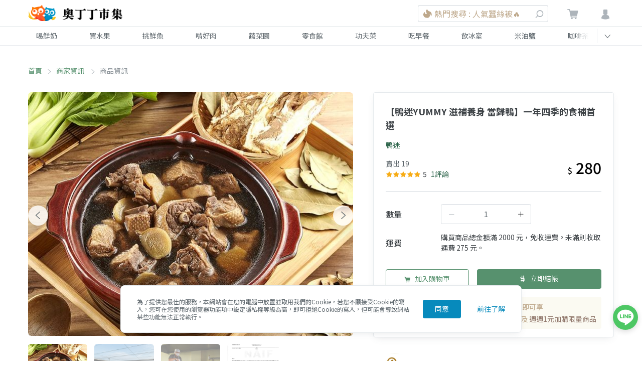

--- FILE ---
content_type: text/html; charset=utf-8
request_url: https://www.google.com/recaptcha/api2/aframe
body_size: 268
content:
<!DOCTYPE HTML><html><head><meta http-equiv="content-type" content="text/html; charset=UTF-8"></head><body><script nonce="wLUdBfvqx2MkKl16sLFwoA">/** Anti-fraud and anti-abuse applications only. See google.com/recaptcha */ try{var clients={'sodar':'https://pagead2.googlesyndication.com/pagead/sodar?'};window.addEventListener("message",function(a){try{if(a.source===window.parent){var b=JSON.parse(a.data);var c=clients[b['id']];if(c){var d=document.createElement('img');d.src=c+b['params']+'&rc='+(localStorage.getItem("rc::a")?sessionStorage.getItem("rc::b"):"");window.document.body.appendChild(d);sessionStorage.setItem("rc::e",parseInt(sessionStorage.getItem("rc::e")||0)+1);localStorage.setItem("rc::h",'1769138256287');}}}catch(b){}});window.parent.postMessage("_grecaptcha_ready", "*");}catch(b){}</script></body></html>

--- FILE ---
content_type: application/javascript; charset=UTF-8
request_url: https://market.owlting.com/_nuxt/b08aebd.js
body_size: 11943
content:
(window.webpackJsonp=window.webpackJsonp||[]).push([[4,11,14,16,23,35],{1e3:function(e,t,r){var n=r(719)(r(658),"Set");e.exports=n},1001:function(e,t,r){var n=r(719)(r(658),"WeakMap");e.exports=n},1002:function(e,t,r){var n=r(1003),o=r(835),l=Object.prototype,c=l.hasOwnProperty,m=l.propertyIsEnumerable,d=n(function(){return arguments}())?n:function(e){return o(e)&&c.call(e,"callee")&&!m.call(e,"callee")};e.exports=d},1003:function(e,t,r){var n=r(755),o=r(835);e.exports=function(e){return o(e)&&"[object Arguments]"==n(e)}},1004:function(e,t){var r=Array.isArray;e.exports=r},1005:function(e,t,r){var n=r(893),o=r(898);e.exports=function(e){return null!=e&&o(e.length)&&!n(e)}},1006:function(e,t,r){(function(e){var n=r(658),o=r(1007),l=t&&!t.nodeType&&t,c=l&&"object"==typeof e&&e&&!e.nodeType&&e,m=c&&c.exports===l?n.Buffer:void 0,d=(m?m.isBuffer:void 0)||o;e.exports=d}).call(this,r(217)(e))},1007:function(e,t){e.exports=function(){return!1}},1008:function(e,t,r){var n=r(1009),o=r(1010),l=r(1011),c=l&&l.isTypedArray,m=c?o(c):n;e.exports=m},1009:function(e,t,r){var n=r(755),o=r(898),l=r(835),c={};c["[object Float32Array]"]=c["[object Float64Array]"]=c["[object Int8Array]"]=c["[object Int16Array]"]=c["[object Int32Array]"]=c["[object Uint8Array]"]=c["[object Uint8ClampedArray]"]=c["[object Uint16Array]"]=c["[object Uint32Array]"]=!0,c["[object Arguments]"]=c["[object Array]"]=c["[object ArrayBuffer]"]=c["[object Boolean]"]=c["[object DataView]"]=c["[object Date]"]=c["[object Error]"]=c["[object Function]"]=c["[object Map]"]=c["[object Number]"]=c["[object Object]"]=c["[object RegExp]"]=c["[object Set]"]=c["[object String]"]=c["[object WeakMap]"]=!1,e.exports=function(e){return l(e)&&o(e.length)&&!!c[n(e)]}},1010:function(e,t){e.exports=function(e){return function(t){return e(t)}}},1011:function(e,t,r){(function(e){var n=r(895),o=t&&!t.nodeType&&t,l=o&&"object"==typeof e&&e&&!e.nodeType&&e,c=l&&l.exports===o&&n.process,m=function(){try{var e=l&&l.require&&l.require("util").types;return e||c&&c.binding&&c.binding("util")}catch(e){}}();e.exports=m}).call(this,r(217)(e))},564:function(e,t,r){e.exports={form:"form_3dvpK","form-required":"form-required_3u5mg","receive-info":"receive-info_31zN1","orderer-info":"orderer-info_2INNu"}},565:function(e,t,r){e.exports={form:"form_3AS4x","form-item":"form-item_2E2PJ","el-form-item__label":"el-form-item__label_3w-po","form-required":"form-required_iiDUQ",card:"card_-J51x",card__hr:"card__hr_1sKtd",card__originFee:"card__originFee_1IFxu",card__shippingFeeDescription:"card__shippingFeeDescription_M22gZ",card__totalPrice:"card__totalPrice_1KT9s",card__btn:"card__btn_K9nne"}},581:function(e,t,r){"use strict";r.d(t,"d",(function(){return y})),r.d(t,"b",(function(){return h})),r.d(t,"a",(function(){return _})),r.d(t,"c",(function(){return x}));r(321),r(12),r(95);var n=/^[0-9]*$/,o=/^(09\d{8})$/,l=/^[^\s@]+@[^\s@]+\.[^\s@]+$/,c=/^\/[0-9A-Z+\-.]{7}$/,m=/^\d{8}$/,d=new RegExp(/^(0[1-9]|1[0-2])\/\d{2}$/),f=function(e,t,r){if(""===t&&r(),!function(e){return new RegExp(c).test(e)}(t))return r(new Error("載具格式為 / 開頭後7碼，不可輸入中文"));r()},v=function(e,t,r){if(""===t&&r(),!function(e){return new RegExp(m).test(e)}(t))return r(new Error("請輸入8碼數字"));r()},y=function(e,t,r){if(t||r(),!function(e){return new RegExp(n).test(e)}(t))return r(new Error("請輸入數字"));r()},h=function(e,t,r){t||r(),d.test(t)||r(new Error("請輸入有效期限（月/年）")),r()},_={requiredValidation:{required:!0,message:"此為必填欄位",trigger:"blur"},mobileValidation:{validator:function(e,t,r){if(""===t&&r(),!function(e){return new RegExp(o).test(e)}(t))return r(new Error("請輸入09開頭後8碼數字，例如：0912345678"));r()},trigger:"blur"},emailValidation:{validator:function(e,t,r){if(""===t&&r(),!function(e){return new RegExp(l).test(e)}(t))return r(new Error("email 格式錯誤"));r()},trigger:"blur"},carrierValidation:{validator:f,trigger:"blur"},taxIdValidation:{validator:v,trigger:"blur"}},x=function(e,t){return{key:[{required:!0,message:"請選擇發票資訊",trigger:"change"}],carrier_type:[{required:"personal-invoice-carrier"===e,message:"請選擇載具類型",trigger:"blur"}],carrier:[{required:"personal-invoice-carrier"===e,message:"請填寫載具號碼",trigger:"blur"},{validator:f,trigger:"blur"}],donate_code:[{required:"donate-invoice"===e,message:"請選擇捐贈單位",trigger:"blur"}],number:[{required:"three-part-invoice"===e,message:"請填寫統一編號",trigger:"blur"},{validator:v,trigger:"blur"}],title:[{required:"three-part-invoice"===e,message:"請填寫發票抬頭",trigger:"blur"}],name:[{required:"three-part-invoice"===e&&t,message:"請填寫姓名",trigger:"blur"}],city:[{required:"three-part-invoice"===e&&t,message:"請選擇城市",trigger:"blur"}],area:[{required:"three-part-invoice"===e&&t,message:"請選擇區域",trigger:"blur"}],street:[{required:"three-part-invoice"===e&&t,message:"請填寫道路",trigger:"blur"}]}}},588:function(e,t,r){},589:function(e,t,r){},652:function(e,t,r){},654:function(e,t,r){},655:function(e,t,r){},656:function(e,t,r){},658:function(e,t,r){var n=r(895),o="object"==typeof self&&self&&self.Object===Object&&self,l=n||o||Function("return this")();e.exports=l},664:function(e,t,r){"use strict";var n=r(8),o=r(322).trim;n({target:"String",proto:!0,forced:r(665)("trim")},{trim:function(){return o(this)}})},665:function(e,t,r){var n=r(11),o=r(323);e.exports=function(e){return n((function(){return!!o[e]()||"​᠎"!="​᠎"[e]()||o[e].name!==e}))}},672:function(e,t,r){"use strict";r(588)},673:function(e,t,r){"use strict";r(589)},684:function(e,t,r){"use strict";r.r(t);r(137),r(17),r(36),r(22),r(79),r(26),r(62),r(23);var n=r(6),o=r(685),l=r(213),c=r(667),m={name:"CartReceiverForm",components:{AddressSelectDialog:o.default},props:{value:{type:Object,default:function(){return{city:"",area:"",zipcode:"",street:"",tel:"",buyer:{name:"",phone:""},invoice:{name:"",mobile:"",email:""},country:"TW",street2:"",state:""}}},validateRule:{type:Object,default:function(){return{}}},userAddress:{type:Object,default:function(){return{}}}},data:function(){return{city:c.city,currentAreaData:null,isSamePeople:!1,isSameInvoicePeople:!1,isAddressSelectDialogVisible:!1,addressList:[]}},emits:["update:value","change-user-address"],computed:{formData:{get:function(){return this.isSamePeople&&(this.value.buyer.name=this.value.name,this.value.buyer.phone=this.value.mobile),this.isSameInvoicePeople&&(this.value.invoice.name=this.value.buyer.name,this.value.invoice.mobile=this.value.buyer.phone),this.value},set:function(e){this.$emit("update:value",e)}},isLogin:function(){return this.$store.state.user.isLogin},isDisplayEmailInput:function(e){var t=e.isLogin;return Object.keys(this.formData).includes("email")&&!t},isOverseaOrder:function(){return"TW"!==this.formData.country},cityList:function(){return this.city.map((function(e){return e.name}))},areaList:function(){var e=this,t=this.city.find((function(t){return t.name===e.formData.city}));return t?t.area:[]},validate:function(){return this.$refs.receiverForm.validate},areaUpdateWrapper:{get:function(){return this.formData.area},set:function(e){var t=e.name,r=e.zip;this.formData.area=t,this.formData.state=t,this.formData.zipcode=r}},isSamePeopleWrapper:{get:function(){return this.isSamePeople},set:function(e){this.isSamePeople=e,this.formData.buyer.name=e?this.formData.name:"",this.formData.buyer.phone=e?this.formData.mobile:"",this.isSamePeople&&this.$refs.receiverForm.clearValidate()}},isSameInvoicePeopleWrapper:{get:function(){return this.isSameInvoicePeople},set:function(e){this.isSameInvoicePeople=e,this.formData.invoice.name=e?this.formData.buyer.name:"",this.formData.invoice.mobile=e?this.formData.buyer.phone:"",this.isSameInvoicePeople&&this.$refs.receiverForm.clearValidate()}}},methods:{clearAreaData:function(){this.formData.area="",this.formData.state="",this.formData.zipcode=""},handleAddressSelectDialogVisible:function(){this.isAddressSelectDialogVisible=!this.isAddressSelectDialogVisible},handleUpdateAddressData:function(e){var t=this,r=this.addressList.find((function(t){return t.id===e}));Object.keys(r).forEach((function(e){t.formData[e]=r[e]})),this.$emit("change-user-address",r),this.$refs.receiverForm.clearValidate()},setUserAddressList:function(){var e=this;return Object(n.a)(regeneratorRuntime.mark((function t(){var r,data;return regeneratorRuntime.wrap((function(t){for(;;)switch(t.prev=t.next){case 0:return t.prev=0,t.next=3,Object(l.j)();case 3:r=t.sent,data=r.data.data,e.addressList=null!=data&&data.records?data.records:[],t.next=11;break;case 8:t.prev=8,t.t0=t.catch(0),console.debug(t.t0);case 11:case"end":return t.stop()}}),t,null,[[0,8]])})))()}},mounted:function(){if(this.isLogin&&(this.isSameInvoicePeople=!0,this.setUserAddressList()),"TW"===this.formData.country){var e=this.formData.buyer.phone===this.formData.mobile,t=this.formData.buyer.name===this.formData.name;this.isSamePeople=e&&t,this.isSameInvoicePeople=e&&t}}},d=r(700),f=(r(701),r(4));var component=Object(f.a)(m,(function(){var e=this,t=e.$createElement,r=e._self._c||t;return r("div",[r("el-form",{ref:"receiverForm",class:e.$style.form,attrs:{model:e.formData,rules:e.validateRule,"label-position":"top","validate-on-rule-change":!1},nativeOn:{submit:function(e){e.preventDefault()}}},[r("div",{class:e.$style["receive-info"]},[r("h2",{staticClass:"text-lg pb-3 leading-7"},[e._v("收件資訊"),e.isOverseaOrder?r("span",[e._v(" ( 請填寫英文地址 )")]):e._e()]),e._v(" "),r("el-form-item",{class:e.$style["form-required"],attrs:{prop:"name"}},[r("div",{staticClass:"flex items-center justify-between"},[r("span",{staticClass:"el-form-item__label"},[e._v("姓名")]),e._v(" "),e.isLogin?r("span",{staticClass:"text-market-green-dark cursor-pointer",attrs:{"data-testid":"receiver-form__select-address"},on:{click:e.handleAddressSelectDialogVisible}},[e._v("選取常用地址")]):e._e()]),e._v(" "),r("el-input",{staticClass:"receiverForm-input",attrs:{"data-testid":"receiver-form__name"},model:{value:e.formData.name,callback:function(t){e.$set(e.formData,"name",t)},expression:"formData.name"}})],1),e._v(" "),e.isOverseaOrder?[r("el-form-item",{class:e.$style["form-required"],attrs:{label:"收貨地址",prop:"street"}},[r("el-input",{staticClass:"receiverForm-input mb-1 ",attrs:{placeholder:"請填入英文街道地址"},model:{value:e.formData.street,callback:function(t){e.$set(e.formData,"street",t)},expression:"formData.street"}}),e._v(" "),r("el-input",{staticClass:"receiverForm-input",attrs:{placeholder:"請填入英文街道地址"},model:{value:e.formData.street2,callback:function(t){e.$set(e.formData,"street2",t)},expression:"formData.street2"}})],1),e._v(" "),r("el-form-item",{class:e.$style["form-required"],attrs:{label:"城市",prop:"city"}},[r("el-input",{staticClass:"receiverForm-input",model:{value:e.formData.city,callback:function(t){e.$set(e.formData,"city",t)},expression:"formData.city"}})],1),e._v(" "),r("el-form-item",{class:e.$style["form-required"],attrs:{label:"省 / 州 / 區域",prop:"area"}},[r("el-input",{staticClass:"receiverForm-input",model:{value:e.formData.area,callback:function(t){e.$set(e.formData,"area",t)},expression:"formData.area"}})],1),e._v(" "),r("el-form-item",{class:e.$style["form-required"],attrs:{label:"郵遞區號",prop:"zipcode"}},[r("el-input",{staticClass:"receiverForm-input",model:{value:e.formData.zipcode,callback:function(t){e.$set(e.formData,"zipcode",t)},expression:"formData.zipcode"}})],1),e._v(" "),r("el-form-item",{class:e.$style["form-required"],attrs:{label:"國家",prop:"country"}},[r("el-input",{staticClass:"receiverForm-input",attrs:{disabled:!0},model:{value:e.formData.country,callback:function(t){e.$set(e.formData,"country",t)},expression:"formData.country"}})],1),e._v(" "),r("el-form-item",{class:e.$style["form-required"],attrs:{label:"電話",prop:"mobile"}},[r("el-input",{staticClass:"receiverForm-input mb-1",attrs:{placeholder:"電話 1"},model:{value:e.formData.mobile,callback:function(t){e.$set(e.formData,"mobile",t)},expression:"formData.mobile"}}),e._v(" "),r("el-input",{staticClass:"receiverForm-input",attrs:{placeholder:"電話 2"},model:{value:e.formData.tel,callback:function(t){e.$set(e.formData,"tel",t)},expression:"formData.tel"}})],1)]:[e.isDisplayEmailInput?r("el-form-item",{attrs:{label:"Email",prop:"email"}},[r("el-input",{staticClass:"receiverForm-input",attrs:{"data-testid":"receiver-form__email"},model:{value:e.formData.email,callback:function(t){e.$set(e.formData,"email",t)},expression:"formData.email"}})],1):e._e(),e._v(" "),r("el-form-item",{class:e.$style["form-required"],attrs:{label:"收貨地址"}},[r("div",{staticClass:"sm:flex"},[r("el-select",{staticClass:"w-full sm:w-1/3",attrs:{placeholder:"選擇城市","data-testid":"receiver-form__city"},on:{change:e.clearAreaData},model:{value:e.formData.city,callback:function(t){e.$set(e.formData,"city",t)},expression:"formData.city"}},e._l(e.cityList,(function(e){return r("el-option",{key:e,attrs:{label:e,value:e}})})),1),e._v(" "),r("el-select",{staticClass:"w-full mt-5 sm:w-2/3 sm:ml-8 sm:mt-0",attrs:{placeholder:"選擇區域",disabled:!e.formData.city,value:e.formData.area,"value-key":"name","data-testid":"receiver-form__area"},model:{value:e.areaUpdateWrapper,callback:function(t){e.areaUpdateWrapper=t},expression:"areaUpdateWrapper"}},e._l(e.areaList,(function(area){return r("el-option",{key:area.name,attrs:{label:area.name,value:area}})})),1)],1)]),e._v(" "),r("el-form-item",{attrs:{prop:"street"}},[r("el-input",{staticClass:"receiverForm-input",attrs:{disabled:!e.formData.city||!e.formData.area,"data-testid":"receiver-form__street"},model:{value:e.formData.street,callback:function(t){e.$set(e.formData,"street",t)},expression:"formData.street"}})],1),e._v(" "),r("el-form-item",{class:e.$style["form-required"],attrs:{label:"手機",prop:"mobile"}},[r("el-input",{staticClass:"receiverForm-input",attrs:{"data-testid":"receiver-form__phone"},model:{value:e.formData.mobile,callback:function(t){e.$set(e.formData,"mobile",t)},expression:"formData.mobile"}})],1),e._v(" "),r("el-form-item",{attrs:{label:"電話",prop:"tel"}},[r("el-input",{staticClass:"receiverForm-input",attrs:{"data-testid":"receiver-form__tel"},model:{value:e.formData.tel,callback:function(t){e.$set(e.formData,"tel",t)},expression:"formData.tel"}})],1)]],2),e._v(" "),e.isOverseaOrder?e._e():r("div",{class:e.$style["orderer-info"]},[r("div",{staticClass:"flex items-center justify-between"},[r("h2",{staticClass:"text-lg pb-3 leading-7"},[e._v("訂購人資訊")]),e._v(" "),r("el-checkbox",{model:{value:e.isSamePeopleWrapper,callback:function(t){e.isSamePeopleWrapper=t},expression:"isSamePeopleWrapper"}},[e._v("同收貨人資訊")])],1),e._v(" "),r("el-form-item",{key:"buyer_name",class:e.$style["form-required"],attrs:{label:"姓名",prop:"buyer.name"}},[r("el-input",{staticClass:"receiverForm-input",attrs:{disabled:e.isSamePeople},model:{value:e.formData.buyer.name,callback:function(t){e.$set(e.formData.buyer,"name",t)},expression:"formData.buyer.name"}})],1),e._v(" "),r("el-form-item",{key:"buyer_phone",class:e.$style["form-required"],attrs:{label:"手機",prop:"buyer.phone"}},[r("el-input",{staticClass:"receiverForm-input",attrs:{disabled:e.isSamePeople},model:{value:e.formData.buyer.phone,callback:function(t){e.$set(e.formData.buyer,"phone",t)},expression:"formData.buyer.phone"}})],1),e._v(" "),r("hr",{staticClass:"my-16 border-r border-market-gray-lighter"}),e._v(" "),r("div",[r("div",{staticClass:"flex items-center justify-between"},[r("h2",{staticClass:"text-lg pb-3 leading-7"},[e._v("發票寄送資訊")]),e._v(" "),r("el-checkbox",{model:{value:e.isSameInvoicePeopleWrapper,callback:function(t){e.isSameInvoicePeopleWrapper=t},expression:"isSameInvoicePeopleWrapper"}},[e._v("同訂購人資訊")])],1),e._v(" "),e.formData.invoice.isThreePart?e._e():r("el-form-item",{key:"buyer_name",class:e.$style["form-required"],attrs:{label:"買受人",prop:"invoice.name"}},[r("el-input",{staticClass:"receiverForm-input",attrs:{disabled:e.isSameInvoicePeople},model:{value:e.formData.invoice.name,callback:function(t){e.$set(e.formData.invoice,"name",t)},expression:"formData.invoice.name"}})],1),e._v(" "),r("el-form-item",{key:"buyer_mobile",class:e.$style["form-required"],attrs:{label:"手機",prop:"invoice.mobile"}},[r("el-input",{staticClass:"receiverForm-input",attrs:{disabled:e.isSameInvoicePeople},model:{value:e.formData.invoice.mobile,callback:function(t){e.$set(e.formData.invoice,"mobile",t)},expression:"formData.invoice.mobile"}})],1),e._v(" "),r("el-form-item",{class:e.$style["form-item"],attrs:{label:"email",prop:"invoice.email"}},[r("el-input",{attrs:{disabled:e.isSameInvoicePeople},model:{value:e.formData.invoice.email,callback:function(t){e.$set(e.formData.invoice,"email",t)},expression:"formData.invoice.email"}})],1)],1)],1)]),e._v(" "),r("AddressSelectDialog",{attrs:{"address-list":e.addressList,"is-visible":e.isAddressSelectDialogVisible},on:{"update-address-data":e.handleUpdateAddressData,"close-dialog":e.handleAddressSelectDialogVisible}})],1)}),[],!1,(function(e){this.$style=d.default.locals||d.default}),null,null);t.default=component.exports},685:function(e,t,r){"use strict";r.r(t);r(14),r(53);var n={name:"AddressSelectDialog",mixins:[r(30).a],props:{isVisible:{type:Boolean,default:!1},addressList:{type:Array,default:function(){return[]}}},emits:["close-dialog","update-address-data"],data:function(){return{selectedRecordId:"",resizeTimer:null}},computed:{isNotMobile:function(){return this.innerWidth>this.smScreen},isNoAddress:function(){return 0===this.addressList.length}},methods:{closeDialog:function(){this.$emit("close-dialog")},updateData:function(){this.$emit("update-address-data",this.selectedRecordId),this.closeDialog()},handleUpdateDataAtMobile:function(){this.isNotMobile||this.updateData()},handleAddressText:function(e){var t=e.zipcode,r=e.city,area=e.area,n=e.street,o=e.street2;return"".concat(t).concat(r).concat(area).concat(n).concat(o)},resizeHandler:function(){this.resizeTimer&&clearTimeout(this.resizeTimer),this.resizeTimer=setTimeout(this.getWindowWidth,150)}},mounted:function(){this.resizeHandler(),window.addEventListener("resize",this.resizeHandler)},beforeDestroy:function(){window.removeEventListener("resize",this.resizeHandler)}},o=(r(672),r(673),r(4)),component=Object(o.a)(n,(function(){var e=this,t=e.$createElement,r=e._self._c||t;return r("vue-final-modal",{attrs:{attach:"body","click-to-close":!1,classes:"flex justify-center items-center","content-class":"relative flex flex-col max-h-full sm:m-8 sm:rounded bg-white w-full max-w-sm"},model:{value:e.isVisible,callback:function(t){e.isVisible=t},expression:"isVisible"}},[r("div",{staticClass:"px-24 py-16 border-b border-market-gray-lighter flex justify-between"},[r("span",{staticClass:"font-bold"},[e._v("選取常用地址")]),e._v(" "),r("span",{staticClass:"text-gray-700 cursor-pointer"},[r("i",{staticClass:"owl-status-error",on:{click:e.closeDialog}})])]),e._v(" "),r("div",{staticClass:"dialog__content-container px-24 py-8 overflow-auto"},[e.isNoAddress?r("div",{staticClass:"text-center text-sm py-32 leading-6"},[r("div",{staticClass:"text-base font-medium"},[e._v("尚無資訊")]),e._v("\n      系統會自動紀錄已輸入過的地址為常用地址\n    ")]):r("el-radio-group",{staticClass:"w-full",on:{change:e.handleUpdateDataAtMobile},model:{value:e.selectedRecordId,callback:function(t){e.selectedRecordId=t},expression:"selectedRecordId"}},e._l(e.addressList,(function(t){return r("el-radio",{key:"addressList_"+t.id,staticClass:"dialog__address-record py-16 items-start cursor-pointer border-market-gray-lighter w-full mr-0",attrs:{label:t.id,name:"userAddressList",id:"addressId_"+t.id}},[r("div",{staticClass:"text-market-gray-darkest text-base"},[r("div",{staticClass:"mb-8 font-medium leading-6"},[e._v(e._s(t.name))]),e._v(" "),r("div",{staticClass:"mb-8 font-normal leading-6"},[e._v(e._s(e.handleAddressText(t)))]),e._v(" "),r("div",{staticClass:"font-normal leading-6"},[e._v(e._s(t.mobile||t.tel))])])])})),1)],1),e._v(" "),r("footer",{staticClass:"py-3 sm:py-2 mx-24 sm:mx-0 sm:px-16 border-t border-market-gray-lighter"},[r("div",{staticClass:"w-full justify-end hidden sm:flex"},[r("button",{staticClass:"btn text-sm border border-market-gray-lighter text-gray-500",on:{click:e.closeDialog}},[e._v("\n        "+e._s(e.isNoAddress?"關閉":"取消")+"\n      ")]),e._v(" "),e.isNoAddress?e._e():r("button",{staticClass:"btn btn-solid text-sm ml-2 bg-market-green",on:{click:e.updateData}},[e._v("確定")])])])])}),[],!1,null,"756d54e9",null);t.default=component.exports},687:function(e,t,r){"use strict";r.r(t);var n=r(686),o=r(883),l=r(581),c={name:"PaymentCard",components:{PremiumDiscountTip:n.default,Invoice:o.default},props:{value:{type:Object,default:function(){return{}}},invoiceRecordsList:{type:Array,default:function(){return[]}},isPremium:{type:Boolean,default:!1},displayConfig:{type:Object,default:function(){return{}}},activeInvoiceKey:{type:String,default:""},cart:{type:Object,default:function(){return{}}},isPremiumDiscount:{type:Boolean,default:!1},loading:{type:Boolean,default:!1}},emits:["update:value","change-invoice-key","select-invoice-record","delete-invoice-record"],data:function(){return{invoiceBuyerForm:{name:"",email:"",phone:""}}},computed:{invoiceForm:{get:function(){return this.value},set:function(e){this.$emit("update:value",e)}},showPremiumDiscountInfo:function(){this.isPremium&&this.isPremiumDiscount&&this.displayConfig.premiumInfo},validate:function(){return this.$refs.paymentCard.validate},formRules:function(e){var t=e.invoiceForm;return Object(l.c)(null==t?void 0:t.key,null==t?void 0:t.ask_for_paper)}},methods:{submitOrder:function(){this.$emit("submit")},changeInvoiceKey:function(){this.$emit("change-invoice-key")},selectInvoiceRecord:function(e){this.$emit("select-invoice-record",e)},deleteInvoiceRecord:function(e){this.$emit("delete-invoice-record",e)}}},m=r(708),d=r(4);var component=Object(d.a)(c,(function(){var e,t=this,n=t.$createElement,o=t._self._c||n;return o("el-form",{ref:"paymentCard",class:(e={},e[t.$style.card]=t.displayConfig.paymentContainerStyle,e),attrs:{model:t.invoiceForm,rules:t.formRules,"validate-on-rule-change":!1},nativeOn:{submit:function(e){return e.preventDefault(),t.submitOrder(e)}}},[t.displayConfig.invoice?[o("Invoice",{attrs:{"invoice-records-list":t.invoiceRecordsList},on:{"change-invoice-key":t.changeInvoiceKey,"select-invoice-record":t.selectInvoiceRecord,"delete-invoice-record":t.deleteInvoiceRecord},model:{value:t.invoiceForm,callback:function(e){t.invoiceForm=e},expression:"invoiceForm"}})]:t._e(),t._v(" "),t.showPremiumDiscountInfo?[o("hr",{staticClass:"-mt-3",class:t.$style.card__hr}),t._v(" "),o("div",{staticClass:"flex",class:t.$style.card__diamondDiscountText},[o("img",{staticClass:"mr-1",attrs:{src:r(556),loading:"lazy",alt:"icon-premium",width:"16",height:"16"}}),t._v(" "),o("span",[t._v("鑽石會員享9折優惠")])]),t._v(" "),o("div",{staticClass:"flex mt-3",class:t.$style.card__diamondDiscountText},[o("img",{staticClass:"mr-1",attrs:{src:r(556),loading:"lazy",alt:"icon-premium",width:"16",height:"16"}}),t._v(" "),o("span",[t._v("鑽石會員享折扣後滿TWD500免運")])])]:t._e(),t._v(" "),o("hr",{class:t.$style.card__hr}),t._v(" "),o("div",{staticClass:"flex justify-between mt-16 font-medium"},[o("div",[t._v("訂單總金額")]),t._v(" "),o("div",{class:t.$style.card__totalPrice},[t._v(t._s(t._f("formatPrice")(t.cart.totalPrice)))])]),t._v(" "),t.showPremiumDiscountInfo?o("PremiumDiscountTip"):t._e(),t._v(" "),t.displayConfig.paymentButton?o("button",{class:t.$style.card__btn,attrs:{type:"button",disabled:t.loading},on:{click:t.submitOrder}},[t._v("前往付款")]):t._e()],2)}),[],!1,(function(e){this.$style=m.default.locals||m.default}),null,null);t.default=component.exports},688:function(e,t,r){"use strict";r.r(t);var n={name:"checkoutLoadingPopup",components:{PopupWindow:r(63).default},props:{isShowPopupWindow:{type:Boolean,default:!1}}},o=(r(709),r(4)),component=Object(o.a)(n,(function(){var e=this,t=e.$createElement,r=e._self._c||t;return e.isShowPopupWindow?r("PopupWindow",{attrs:{id:"checkoutLoadingPopup","class-options":{closeButton:"hidden",fullScreen:"cursor-default"},"style-options":{container:{maxWidth:"260px",borderRadius:"20px"}},"is-show-popup-window":e.isShowPopupWindow,"has-close-event":!1}},[r("div",{staticClass:"mx-auto text-center text-market-green-dark pb-24 pt-10"},[r("div",{staticClass:"pb-32"},[r("span",{staticClass:"icon-loading relative inline-block"})]),e._v("\n    跳轉付款頁面，請稍候...\n  ")])]):e._e()}),[],!1,null,"07f22cf4",null);t.default=component.exports;installComponents(component,{PopupWindow:r(63).default})},689:function(e,t,r){"use strict";r.r(t);var n={name:"FormValidateFailedPopup",components:{PopupWindow:r(63).default},props:{isShowPopupWindow:{type:Boolean,default:!1},validateFailedForms:{type:Array,default:function(){return[]}}},methods:{closePopup:function(){this.$emit("close-popup")}}},o=(r(711),r(4)),component=Object(o.a)(n,(function(){var e=this,t=e.$createElement,n=e._self._c||t;return e.isShowPopupWindow?n("PopupWindow",{attrs:{id:"checkoutLoadingPopup","class-options":{container:"bg-transparent pt-10",closeButton:"text-white border-2 border-white rounded-full h-6 w-6 flex justify-center items-center text-base leading-3"},"style-options":{container:{maxWidth:"260px"}},"is-show-popup-window":e.isShowPopupWindow},on:{"close-popup-window":e.closePopup}},[n("div",{staticClass:"bg-white mx-auto text-center py-24 text-red rounded-20"},[n("img",{staticClass:"inline-block w-9 h-9 m-auto",attrs:{src:r(710),alt:"warning icon"}}),e._v(" "),n("div",{staticClass:"text-market-gray-darkest pt-32"},[e._v("尚未完成訂單資訊，請完成：")]),e._v(" "),e._l(e.validateFailedForms,(function(t){return n("div",{key:t,staticClass:"pt-1"},[e._v(e._s(t))])}))],2)]):e._e()}),[],!1,null,"5fc082f7",null);t.default=component.exports;installComponents(component,{PopupWindow:r(63).default})},690:function(e,t,r){"use strict";r.r(t);r(22),r(78);var n={name:"Steps",props:{currentStep:{type:Number,default:2}},computed:{isNormalCart:function(e){return"cart-normal"===e.$route.name}},methods:{stepClass:function(e){return e<=this.currentStep?e===this.currentStep?"is-process":"is-success":""}}},o=(r(712),r(4)),component=Object(o.a)(n,(function(){var e=this,t=e.$createElement,r=e._self._c||t;return r("ul",{staticClass:"step flex item-center justify-between md:justify-start md:pb-24 py-16 md:pt-0 px-16 md:px-0 bg-white"},[e.isNormalCart?r("li",{staticClass:"step__number text-center md:text-left relative",class:e.stepClass(1)},[r("span",{staticClass:"pt-8 md:pt-0 md:pl-8 block md:inline-block"},[e._v("商品確認")])]):e._e(),e._v(" "),e.isNormalCart?r("li",{staticClass:"owl-direction-last text-xl flex items-center text-market-gray-light md:px-24"}):e._e(),e._v(" "),r("li",{staticClass:"step__number text-center md:text-left relative",class:e.stepClass(2)},[r("span",{staticClass:"pt-8 md:pt-0 md:pl-8 block md:inline-block"},[e._v("填寫訂購資訊")])]),e._v(" "),r("li",{staticClass:"owl-direction-last text-xl flex items-center text-market-gray-light md:px-24"}),e._v(" "),e._m(0)])}),[function(){var e=this,t=e.$createElement,r=e._self._c||t;return r("li",{staticClass:"step__number text-center md:text-left relative"},[r("span",{staticClass:"pt-8 md:pt-0 md:pl-8 block md:inline-block"},[e._v("已成功訂購")])])}],!1,null,"67ab88c4",null);t.default=component.exports},700:function(e,t,r){"use strict";var n=r(564),o=r.n(n);r.d(t,"default",(function(){return o.a}))},701:function(e,t,r){"use strict";r(652)},708:function(e,t,r){"use strict";var n=r(565),o=r.n(n);r.d(t,"default",(function(){return o.a}))},709:function(e,t,r){"use strict";r(654)},710:function(e,t,r){e.exports=r.p+"img/icon_warning.5b95a74.svg"},711:function(e,t,r){"use strict";r(655)},712:function(e,t,r){"use strict";r(656)},715:function(e,t,r){},716:function(e,t,r){},719:function(e,t,r){var n=r(992),o=r(997);e.exports=function(object,e){var t=o(object,e);return n(t)?t:void 0}},755:function(e,t,r){var n=r(894),o=r(993),l=r(994),c=n?n.toStringTag:void 0;e.exports=function(e){return null==e?void 0===e?"[object Undefined]":"[object Null]":c&&c in Object(e)?o(e):l(e)}},797:function(e,t,r){"use strict";r.r(t);r(64),r(22),r(12),r(47),r(35),r(664),r(62);var n=r(3),o=r(581);function l(object,e){var t=Object.keys(object);if(Object.getOwnPropertySymbols){var r=Object.getOwnPropertySymbols(object);e&&(r=r.filter((function(e){return Object.getOwnPropertyDescriptor(object,e).enumerable}))),t.push.apply(t,r)}return t}var c=o.a.requiredValidation,m={name:"PaymentForm",props:{value:{type:Object,default:function(){return{}}},paymentOption:{type:Object,default:function(){return{}}}},data:function(){return{ENABLE_PAYMENT:"paynow,applePay,linePay,atm".split(","),creditCardType:"",isCardError:!1,isOpenCreditCardForm:!1,formattedCardNumber:"",changePaymentAlertVisible:!1}},emits:["update:value","clear-credit-card-form","cancel-change-payment"],computed:{isMobile:function(){return this.$store.state.isMobile},payment:{get:function(){return this.value},set:function(e){this.$emit("update:value",e)}},displayPaymentOption:function(e){var t=e.ENABLE_PAYMENT,r=e.paymentOption,n={};return t.forEach((function(e){n[e]=r[e]})),n},validate:function(e){var t=e.$refs;return null!=t&&t.creditCardForm?t.creditCardForm.validate:function(){return!0}},formRules:function(e){var t=e.payment;return function(e){for(var i=1;i<arguments.length;i++){var source=null!=arguments[i]?arguments[i]:{};i%2?l(Object(source),!0).forEach((function(t){Object(n.a)(e,t,source[t])})):Object.getOwnPropertyDescriptors?Object.defineProperties(e,Object.getOwnPropertyDescriptors(source)):l(Object(source)).forEach((function(t){Object.defineProperty(e,t,Object.getOwnPropertyDescriptor(source,t))}))}return e}({name:[c]},"paynow_card_3d"===t.name?{card:[c,{validator:o.d,message:"卡號格式錯誤"}],month:[c,{validator:o.d,message:"月份需為數字"}],year:[c,{validator:o.d,message:"年份需為數字"}],cvc:[c,{validator:o.d,message:"安全碼格式錯誤，需為 3 碼數字"}],expiryMonth:[c,{validator:o.b,message:"請輸入有效期限(月/年)",trigger:"blur"}],isCheckPayNow:[{validator:function(e,t,r){t?r():r(new Error("請勾選並同意會員條款"))}}]}:{})}},methods:{focusCreditCardInput:function(){this.isOpenCreditCardForm=!0},changePayment:function(){var e=this;this.$refs.creditCardForm.clearValidate();var t=["card","cvc","expiryMonth","month","year"].some((function(t){return e.payment[t]&&""!==e.payment[t].trim()}));"paynow_card_3d"!==this.payment.name&&(t||this.payment.isCheckPayNow)&&(this.changePaymentAlertVisible=!0),""===this.payment.card&&(this.isOpenCreditCardForm=!1)},cancelPaymentAlert:function(){this.$emit("cancel-change-payment"),this.changePaymentAlertVisible=!1},changePaymentAlert:function(){this.$emit("clear-credit-card-form"),this.formattedCardNumber="",this.changePaymentAlertVisible=!1},formatCardNumber:function(){this.payment.card=this.formattedCardNumber.replace(/\s+/g,"").slice(0,16),this.formattedCardNumber=this.payment.card.replace(/(\d{4})(?=\d)/g,"$1 ")},handleExpiryMonth:function(e){e&&((e=e.replace(/\D/g,"")).length>2&&(e=e.slice(0,2)+"/"+e.slice(2)),this.payment.month=e.slice(0,2),this.payment.year=e.slice(3,5),this.payment.expiryMonth=e)}}},d=(r(827),r(828),r(4)),component=Object(d.a)(m,(function(){var e=this,t=e.$createElement,r=e._self._c||t;return r("div",{staticClass:"payment-form bg-white rounded-t-none md:rounded p-16 mb-8 border-b md:border border-market-gray-lighter mt-6"},[r("div",{staticClass:"text-lg pb-3 leading-7 text-market-gray-darkest"},[e._v("\n    選擇付款方式\n  ")]),e._v(" "),r("el-radio-group",{staticClass:"flex flex-col w-full",attrs:{value:"paynow_card_3d"},on:{change:e.changePayment},model:{value:e.payment.name,callback:function(t){e.$set(e.payment,"name",t)},expression:"payment.name"}},[e.displayPaymentOption.paynow?r("div",{class:{"payment__option--selected":"paynow_card_3d"===e.payment.name}},[r("el-radio",{staticClass:"w-full px-8 py-12 m-0",attrs:{label:"paynow_card_3d",name:"paynow",value:"paynow_card_3d"}},[r("div",{staticClass:"payment__text w-full flex items-center"},[r("span",[e._v("信用卡")]),e._v(" "),r("span",{staticClass:"flex"},[r("img",{staticClass:"payment__icon",attrs:{loading:"lazy",src:"https://static.owlting.com/market/website/cart/visacard.png",alt:"visa",width:"41",height:"20"}}),e._v(" "),r("img",{staticClass:"payment__icon",attrs:{loading:"lazy",src:"https://static.owlting.com/market/website/cart/mastercard.png",alt:"mastercard",width:"38",height:"20"}}),e._v(" "),r("img",{staticClass:"payment__icon",attrs:{loading:"lazy",src:"https://static.owlting.com/market/website/cart/jcb.png",alt:"jcb",width:"34",height:"20"}})])])]),e._v(" "),r("div",{staticClass:"credit-card-form overflow-hidden text-base px-32",class:{"credit-card-form--open":e.isOpenCreditCardForm}},[r("el-form",{ref:"creditCardForm",staticClass:"w-full flex flex-col",attrs:{model:e.payment,rules:e.formRules},nativeOn:{submit:function(e){e.preventDefault()}}},[r("el-form-item",{staticClass:"credit-card-form--required pb-16",attrs:{prop:"card"}},[r("el-input",{attrs:{maxlength:19,disabled:"paynow_card_3d"!==e.payment.name,placeholder:"請輸入信用卡號"},on:{input:e.formatCardNumber,focus:e.focusCreditCardInput},model:{value:e.formattedCardNumber,callback:function(t){e.formattedCardNumber=t},expression:"formattedCardNumber"}}),e._v(" "),r("div",{directives:[{name:"show",rawName:"v-show",value:e.isCardError,expression:"isCardError"}],staticClass:"text-xs text-red leading-5"},[e._v("請輸入16位數字")])],1),e._v(" "),e.isOpenCreditCardForm?r("div",[r("div",{staticClass:"grid grid-cols-2 gap-8 pb-5 md:pb-8"},[r("el-form-item",{staticClass:"credit-card-form--required",attrs:{prop:"expiryMonth"}},[r("el-input",{attrs:{maxlength:5,placeholder:"月份/年份"},on:{input:e.handleExpiryMonth},model:{value:e.payment.expiryMonth,callback:function(t){e.$set(e.payment,"expiryMonth",t)},expression:"payment.expiryMonth"}})],1),e._v(" "),r("el-form-item",{staticClass:"credit-card-form--required",attrs:{prop:"cvc"}},[r("el-input",{attrs:{maxlength:3,inputmode:"numeric",placeholder:"卡面背面後三碼"},model:{value:e.payment.cvc,callback:function(t){e.$set(e.payment,"cvc",t)},expression:"payment.cvc"}})],1)],1),e._v(" "),r("el-form-item",{attrs:{prop:"isCheckPayNow"}},[r("el-checkbox",{staticClass:"text-base",model:{value:e.payment.isCheckPayNow,callback:function(t){e.$set(e.payment,"isCheckPayNow",t)},expression:"payment.isCheckPayNow"}},[e._v("\n                付款前請先勾選並同意 PayNow\n                "),r("a",{staticClass:"underline inline-block",attrs:{href:"https://gateway.paynow.com.tw/member-rule",target:"_blank"}},[e._v("會員條款")])]),e._v(" "),r("div",{staticClass:"border border-market-brown rounded px-16 py-8 mt-8 leading-6 bg-white text-sm text-market-gray-darker"},[e._v("\n                本金流委託立吉富(PayNow)線上金流股份有限公司處理，刷卡完成不代表訂購成功；成立與否請以訂單成立通知信為主。如未收到訂單成立通知信，請聯繫"),r("a",{staticClass:"underline",attrs:{href:"https://page.line.me/638luncl?openQrModal=true",target:"_blank"}},[e._v("奧丁丁市集客服團隊")])])],1)],1):e._e()],1)],1)],1):e._e(),e._v(" "),e.displayPaymentOption.cathay?r("el-radio",{staticClass:"w-full px-8 py-12",class:{"payment__option--selected":"cathay"===e.payment.name},attrs:{label:"cathay",name:"payment",value:"cathay"}},[r("div",{staticClass:"payment__text w-full flex items-center"},[r("span",[e._v("信用卡")]),e._v(" "),r("span",{staticClass:"flex"},[r("img",{staticClass:"payment__icon",attrs:{loading:"lazy",src:"https://static.owlting.com/market/website/cart/visacard.png",alt:"visa",width:"41",height:"20"}}),e._v(" "),r("img",{staticClass:"payment__icon",attrs:{loading:"lazy",src:"https://static.owlting.com/market/website/cart/mastercard.png",alt:"mastercard",width:"38",height:"20"}}),e._v(" "),r("img",{staticClass:"payment__icon",attrs:{loading:"lazy",src:"https://static.owlting.com/market/website/cart/jcb.png",alt:"jcb",width:"34",height:"20"}})])])]):e._e(),e._v(" "),e.displayPaymentOption.applePay?r("el-radio",{staticClass:"w-full px-8 py-12",class:{"payment__option--selected":"apple_pay"===e.payment.name},attrs:{label:"apple_pay",name:"payment",value:"apple_pay"}},[r("div",{staticClass:"payment__text w-full flex items-center"},[r("img",{attrs:{loading:"lazy",src:"https://static.owlting.com/market/website/cart/apple_pay.svg",alt:"apple_pay",width:"35",height:"22"}})])]):e._e(),e._v(" "),e.displayPaymentOption.linePay?r("el-radio",{staticClass:"w-full px-8 py-12",class:{"payment__option--selected":"linepay"===e.payment.name},attrs:{label:"linepay",name:"payment",value:"linepay"}},[r("div",{staticClass:"payment__text w-full flex items-center"},[r("img",{staticClass:"payment__icon-linepay",attrs:{loading:"lazy",src:"https://static.owlting.com/market/website/cart/LINE_Pay.png",alt:"linepay",width:"61",height:"18"}})])]):e._e(),e._v(" "),e.displayPaymentOption.atm?r("el-radio",{staticClass:"w-full px-8 py-12 mb-2",class:{"payment__option--selected":"cathay_acc"===e.payment.name},attrs:{label:"cathay_acc",value:"cathay_acc",name:"payment"}},[r("div",{staticClass:"w-full flex items-center"},[r("span",{staticClass:"payment__text flex"},[e._v("ATM/匯款")])])]):e._e()],1),e._v(" "),r("ClientOnly",[r("vue-final-modal",{attrs:{attach:"#premium_attach","click-to-close":!1,classes:"flex justify-center items-center","content-class":"relative flex flex-col max-h-full m-8 rounded bg-white w-full max-w-sm"},model:{value:e.changePaymentAlertVisible,callback:function(t){e.changePaymentAlertVisible=t},expression:"changePaymentAlertVisible"}},[r("div",[r("div",{staticClass:"text-lg px-16 py-24"},[e._v("\n          確認要變更付款方式嗎？\n          "),r("span",{staticClass:"text-base block"},[e._v("(變更後，已填寫的信用卡資訊將會清除)")])]),e._v(" "),r("span",{staticClass:"text-lg flex p-16"},[r("div",{staticClass:"flex w-full justify-end"},[r("button",{staticClass:"btn btn-solid text-sm bg-white cancel-btn",on:{click:e.cancelPaymentAlert}},[e._v("取消")]),e._v(" "),r("button",{staticClass:"btn btn-solid text-sm border border-red text-red ml-2",on:{click:e.changePaymentAlert}},[e._v("確認變更")])])])])])],1),e._v(" "),e.isMobile?e._e():r("div",{staticClass:"text-right pt-8 text-red text-sm"},[e._v("請選擇右側的發票資訊 >>")])],1)}),[],!1,null,"19ad2994",null);t.default=component.exports},827:function(e,t,r){"use strict";r(715)},828:function(e,t,r){"use strict";r(716)},834:function(e,t,r){"use strict";r(16);var n=r(986),o=r.n(n),l=function(e,t){this.applepay_session=!1,this.div_id=e,this.apiUrl=t,this.usingApp=!1,this.requestAppApplepay()};l.prototype={isApplePaySupported:function(){return window.ApplePaySession},isCanMakePayment:function(){return!!this.isApplePaySupported()&&window.ApplePaySession.canMakePayments()},requestAppApplepay:function(){if(void 0!==window.webkit){void 0!==window.webkit.messageHandlers.OwlTingAppConnection&&window.webkit.messageHandlers.OwlTingAppConnection.postMessage({method:"RequestApplepay",version:"1.0",update_time:"2017-05-16"})}},app_ShowApplepayButton:function(){this.usingApp=!0,this.showApplePayUI()},app_cancelApplepay:function(){this.cancelApplepay()},app_receiveToken:function(e){var t=JSON.parse(e);sendPost(t)},sendIfTokenValid:function(e,t,r,n,l){if(void 0!==e&&!o()(e))return!0;if(this.usingApp){if(void 0===window.webkit)return;var c={method:"ExecuteApplepay",payment_amount:l};void 0!==window.webkit.messageHandlers.OwlTingAppConnection&&window.webkit.messageHandlers.OwlTingAppConnection.postMessage(c)}else this.startSession(t,r,n,l)},apay_performValidation:function(e,t){return new Promise((function(r,n){var o=new XMLHttpRequest;o.onload=function(){var data=JSON.parse(this.responseText);r(data)},o.onerror=n,o.open("POST",e),o.setRequestHeader("Content-type","application/x-www-form-urlencoded"),o.send("u="+encodeURIComponent(t))}))},startSession:function(e,t,r,n){var o=new ApplePaySession(2,{currencyCode:e,countryCode:t,lineItems:[],total:{label:r,amount:n},supportedNetworks:["masterCard","visa"],merchantCapabilities:["supports3DS"]}),l=this;o.onvalidatemerchant=function(e){l.apay_performValidation(l.apiUrl,e.validationURL).then((function(e){o.completeMerchantValidation(e)}))},o.onpaymentmethodselected=function(e){var t={type:"final",label:r,amount:n};o.completePaymentMethodSelection(t,[])},o.onpaymentauthorized=function(e){l.sendApplepay(e.payment.token)},o.oncancel=function(e){l.cancelApplepay()},this.applepay_session=o,o&&o.begin()},completePaymentSession:function(e){this.usingApp||(this.applepay_session&&1==e?this.applepay_session.completePayment(ApplePaySession.STATUS_SUCCESS):this.applepay_session.completePayment(ApplePaySession.STATUS_FAILURE))},completePaymentSessionSuccess:function(){this.completePaymentSession(1)},completePaymentSessionFail:function(){this.completePaymentSession(0)},showApplePayUI:function(){void 0!==this.event_ShowApplepay&&this.event_ShowApplepay()},cancelApplepay:function(){void 0!==this.event_CancelApplepay&&this.event_CancelApplepay()},sendApplepay:function(e){void 0!==this.event_SendApplepay&&this.event_SendApplepay(e)}},t.a=l},835:function(e,t){e.exports=function(e){return null!=e&&"object"==typeof e}},892:function(e,t){var r=Object.prototype;e.exports=function(e){var t=e&&e.constructor;return e===("function"==typeof t&&t.prototype||r)}},893:function(e,t,r){var n=r(755),o=r(896);e.exports=function(e){if(!o(e))return!1;var t=n(e);return"[object Function]"==t||"[object GeneratorFunction]"==t||"[object AsyncFunction]"==t||"[object Proxy]"==t}},894:function(e,t,r){var n=r(658).Symbol;e.exports=n},895:function(e,t,r){(function(t){var r="object"==typeof t&&t&&t.Object===Object&&t;e.exports=r}).call(this,r(19))},896:function(e,t){e.exports=function(e){var t=typeof e;return null!=e&&("object"==t||"function"==t)}},897:function(e,t){var r=Function.prototype.toString;e.exports=function(e){if(null!=e){try{return r.call(e)}catch(e){}try{return e+""}catch(e){}}return""}},898:function(e,t){e.exports=function(e){return"number"==typeof e&&e>-1&&e%1==0&&e<=9007199254740991}},986:function(e,t,r){var n=r(987),o=r(990),l=r(1002),c=r(1004),m=r(1005),d=r(1006),f=r(892),v=r(1008),y=Object.prototype.hasOwnProperty;e.exports=function(e){if(null==e)return!0;if(m(e)&&(c(e)||"string"==typeof e||"function"==typeof e.splice||d(e)||v(e)||l(e)))return!e.length;var t=o(e);if("[object Map]"==t||"[object Set]"==t)return!e.size;if(f(e))return!n(e).length;for(var r in e)if(y.call(e,r))return!1;return!0}},987:function(e,t,r){var n=r(892),o=r(988),l=Object.prototype.hasOwnProperty;e.exports=function(object){if(!n(object))return o(object);var e=[];for(var t in Object(object))l.call(object,t)&&"constructor"!=t&&e.push(t);return e}},988:function(e,t,r){var n=r(989)(Object.keys,Object);e.exports=n},989:function(e,t){e.exports=function(e,t){return function(r){return e(t(r))}}},990:function(e,t,r){var n=r(991),o=r(998),l=r(999),c=r(1e3),m=r(1001),d=r(755),f=r(897),v="[object Map]",y="[object Promise]",h="[object Set]",_="[object WeakMap]",x="[object DataView]",w=f(n),C=f(o),D=f(l),P=f(c),k=f(m),j=d;(n&&j(new n(new ArrayBuffer(1)))!=x||o&&j(new o)!=v||l&&j(l.resolve())!=y||c&&j(new c)!=h||m&&j(new m)!=_)&&(j=function(e){var t=d(e),r="[object Object]"==t?e.constructor:void 0,n=r?f(r):"";if(n)switch(n){case w:return x;case C:return v;case D:return y;case P:return h;case k:return _}return t}),e.exports=j},991:function(e,t,r){var n=r(719)(r(658),"DataView");e.exports=n},992:function(e,t,r){var n=r(893),o=r(995),l=r(896),c=r(897),m=/^\[object .+?Constructor\]$/,d=Function.prototype,f=Object.prototype,v=d.toString,y=f.hasOwnProperty,h=RegExp("^"+v.call(y).replace(/[\\^$.*+?()[\]{}|]/g,"\\$&").replace(/hasOwnProperty|(function).*?(?=\\\()| for .+?(?=\\\])/g,"$1.*?")+"$");e.exports=function(e){return!(!l(e)||o(e))&&(n(e)?h:m).test(c(e))}},993:function(e,t,r){var n=r(894),o=Object.prototype,l=o.hasOwnProperty,c=o.toString,m=n?n.toStringTag:void 0;e.exports=function(e){var t=l.call(e,m),r=e[m];try{e[m]=void 0;var n=!0}catch(e){}var o=c.call(e);return n&&(t?e[m]=r:delete e[m]),o}},994:function(e,t){var r=Object.prototype.toString;e.exports=function(e){return r.call(e)}},995:function(e,t,r){var n,o=r(996),l=(n=/[^.]+$/.exec(o&&o.keys&&o.keys.IE_PROTO||""))?"Symbol(src)_1."+n:"";e.exports=function(e){return!!l&&l in e}},996:function(e,t,r){var n=r(658)["__core-js_shared__"];e.exports=n},997:function(e,t){e.exports=function(object,e){return null==object?void 0:object[e]}},998:function(e,t,r){var n=r(719)(r(658),"Map");e.exports=n},999:function(e,t,r){var n=r(719)(r(658),"Promise");e.exports=n}}]);

--- FILE ---
content_type: application/javascript; charset=UTF-8
request_url: https://market.owlting.com/_nuxt/46c5af1.js
body_size: 2294
content:
(window.webpackJsonp=window.webpackJsonp||[]).push([[173,115,118],{1052:function(t,e,l){"use strict";var r=l(787),o=l.n(r);l.d(e,"default",(function(){return o.a}))},1114:function(t,e,l){"use strict";l.r(e);var r=l(136),o=l(963),n=l(964),c={name:"VendorItems",components:{itemCard:r.default,itemFilter:o.default,VendorCategory:n.default},props:{items:{type:Array,default:function(){return[]}},hasListDataLoaded:{type:Boolean,default:!1},list:{type:Array,default:function(){return[]}},selectedCategoryId:{type:String,default:""},gtmSelectItemData:{type:Object,default:function(){return{}}}},computed:{isItemsEmpty:function(t){return(0,t.$isEmpty)(t.items)},emptyText:function(t){return"all"===t.selectedCategoryId?"該商家無商品":"該分類無商品"}},methods:{handleSort:function(t){this.$emit("sort-item",t)}}},d=l(1052),m=l(4);var component=Object(m.a)(c,(function(){var t=this,e=t.$createElement,l=t._self._c||e;return l("div",{staticClass:"flex flex-col sm:flex-row"},["brand"!==t.selectedCategoryId?l("div",{staticClass:"w-full sm:w-2/12"},[l("VendorCategory",{ref:"vendorCategory",class:t.$style.stickyCategory,attrs:{list:t.list,"selected-category-id":t.selectedCategoryId}})],1):t._e(),t._v(" "),l("div",{staticClass:"w-full sm:w-10/12",class:t.$style["item-list"]},[l("div",{staticClass:"px-4 sm:px-8 mb-24 flex justify-end"},[l("itemFilter",{on:{"sort-item":t.handleSort}})],1),t._v(" "),l("div",{directives:[{name:"show",rawName:"v-show",value:!t.hasListDataLoaded,expression:"!hasListDataLoaded"}],staticClass:"pb-10 row flex flex-wrap",staticStyle:{margin:"0 -0.5rem"}},t._l(20,(function(e,r){return l("div",{key:"loading"+r,staticClass:"px-8 pb-6 lg:w-1/4 md:w-1/3 w-1/2"},[t._m(0,!0)])})),0),t._v(" "),l("transition",{attrs:{name:"fade"}},[l("div",{directives:[{name:"show",rawName:"v-show",value:t.hasListDataLoaded,expression:"hasListDataLoaded"}]},[t.isItemsEmpty?l("div",{staticClass:"px-16 mb:px-0 py-64 text-center mb-40"},[l("img",{staticClass:"mx-auto",attrs:{src:"https://static.owlting.com/market/website/icon_empty-box.svg",alt:"無相關商品"}}),t._v(" "),l("div",{staticClass:"pb-24 pt-4"},[t._v(t._s(t.emptyText))])]):l("div",{staticClass:"flex flex-wrap mb-48"},t._l(t.items,(function(e){return l("div",{key:e.id,staticClass:"w-1/2 sm:w-1/4 px-4 sm:px-8 mb-32"},[l("ItemCard",{attrs:{item:e,"gtm-select-item-data":t.gtmSelectItemData}})],1)})),0)])])],1)])}),[function(){var t=this,e=t.$createElement,l=t._self._c||e;return l("div",{staticClass:"rounded overflow-hidden"},[l("div",{staticClass:"rounded ph-item ph-picture"}),t._v(" "),l("div",{staticClass:"ph-row p-8"},[l("div",{staticClass:"ph-col-12"}),t._v(" "),l("div",{staticClass:"ph-col-12"}),t._v(" "),l("div",{staticClass:"ph-col-12 empty"}),t._v(" "),l("div",{staticClass:"ph-col-4"}),t._v(" "),l("div",{staticClass:"ph-col-12 empty"})])])}],!1,(function(t){this.$style=d.default.locals||d.default}),null,null);e.default=component.exports;installComponents(component,{ItemCard:l(136).default})},643:function(t,e,l){t.exports={storyBlock:"storyBlock_3N335",title:"title_2Ym9D",item:"item_3Apq7",bgGrayHover:"bgGrayHover_I1iAz",selectedCategoryId:"selectedCategoryId_fhUWm",arrowIcon:"arrowIcon_fZcRW","rotate-arrow":"rotate-arrow_366IN",tab__title:"tab__title_3dp5G",tab__activeTitle:"tab__activeTitle_KBT8j",tab__fullScreenDivider:"tab__fullScreenDivider_2nuIk",tab__scrollBlock:"tab__scrollBlock_3w4Dg",tab__item:"tab__item_1fMa8",tab__activeItem:"tab__activeItem_2K7__","fade-leave-active":"fade-leave-active_1OgDV","fade-leave-to":"fade-leave-to_30W8_"}},787:function(t,e,l){t.exports={"item-list":"item-list_2qRiO",stickyCategory:"stickyCategory_3vBK2"}},871:function(t,e,l){"use strict";var r=l(643),o=l.n(r);l.d(e,"default",(function(){return o.a}))},963:function(t,e,l){"use strict";l.r(e);var r={name:"ItemFilter",props:{},data:function(){return{type:"lastorder_desc",options:[{value:"lastorder_desc",label:"熱門排序-最新賣出"},{value:"create_desc",label:"新上架時間-新到舊"},{value:"price_asc",label:"價格-低到高"},{value:"price_desc",label:"價格-高到低"}]}},methods:{handleFilter:function(t){this.$emit("sort-item",t)}}},o=l(4),component=Object(o.a)(r,(function(){var t=this,e=t.$createElement,l=t._self._c||e;return l("div",{staticClass:"filter-box"},[l("el-select",{staticClass:"list-select",attrs:{placeholder:"選擇排序"},on:{change:t.handleFilter},model:{value:t.type,callback:function(e){t.type=e},expression:"type"}},t._l(t.options,(function(t){return l("el-option",{key:t.value,attrs:{label:t.label,value:t.value}})})),1)],1)}),[],!1,null,null,null);e.default=component.exports},964:function(t,e,l){"use strict";l.r(e);l(14);var r=l(61),o={name:"VendorCategory",props:{list:{type:Array,default:function(){return[]}},selectedCategoryId:{type:String,default:"all"}},data:function(){return{vendorId:this.$route.params.vendorId}},mounted:function(){var t=new r.a(".list-swiper-container",{speed:400,spaceBetween:10,slidesPerView:"2.6",slideToClickedSlide:!0});console.debug(t)},methods:{pushToBrand:function(){this.$router.push({path:"/vendor/".concat(this.vendorId,"/brand")})},pushToTotalItem:function(){this.$router.push({path:"/vendor/".concat(this.vendorId)})},pushToItemGroup:function(t){this.$route.params.groupId!==t?this.$router.push({path:"/vendor/".concat(this.vendorId,"/").concat(t)}):this.pushToTotalItem()}}},n=l(871),c=l(4);var component=Object(c.a)(o,(function(){var t,e,l=this,r=l.$createElement,o=l._self._c||r;return o("div",{staticClass:"sm:pr-8 sm:mb-48 relative sm:block"},[o("div",{staticClass:"hidden sm:block mb-48"},[o("div",{class:l.$style.productBlock},[o("h4",{class:(t={},t[l.$style.item]=!0,t[l.$style.bgGrayHover]=!0,t[l.$style.selectedCategoryId]="all"===l.selectedCategoryId,t),on:{click:l.pushToTotalItem}},[l._v("\n        全部商品\n      ")]),l._v(" "),l._l(l.list,(function(t){var e;return o("h4",{key:t.id,class:(e={},e[l.$style.item]=!0,e[l.$style.bgGrayHover]=!0,e[l.$style.selectedCategoryId]=l.selectedCategoryId===t.id,e),on:{click:function(e){return l.pushToItemGroup(t.id)}}},[l._v("\n        "+l._s(t.name)+"\n      ")])}))],2)]),l._v(" "),o("div",{staticClass:"block sm:hidden"},[o("div",{directives:[{name:"show",rawName:"v-show",value:"story"!==l.selectedCategoryId,expression:"selectedCategoryId !== 'story'"}],staticClass:"list-swiper-container",class:l.$style.tab__scrollBlock},[o("div",{staticClass:"swiper-wrapper"},[o("h4",{staticClass:"swiper-slide",class:(e={},e[l.$style.tab__item]=!0,e[l.$style.tab__activeItem]="all"===l.selectedCategoryId,e),on:{click:function(t){return l.pushToTotalItem()}}},[l._v("\n          全部商品\n        ")]),l._v(" "),l._l(l.list,(function(t){var e;return o("h4",{key:t.id,staticClass:"swiper-slide",class:(e={},e[l.$style.tab__item]=!0,e[l.$style.tab__activeItem]=l.selectedCategoryId===t.id,e),on:{click:function(e){return l.pushToItemGroup(t.id)}}},[l._v("\n          "+l._s(t.name)+"\n        ")])}))],2)])])])}),[],!1,(function(t){this.$style=n.default.locals||n.default}),null,null);e.default=component.exports}}]);

--- FILE ---
content_type: application/javascript; charset=UTF-8
request_url: https://market.owlting.com/_nuxt/959a246.js
body_size: 66032
content:
/*! For license information please see LICENSES */
(window.webpackJsonp=window.webpackJsonp||[]).push([[8],{1:function(t,e,n){"use strict";n.d(e,"k",(function(){return y})),n.d(e,"m",(function(){return w})),n.d(e,"l",(function(){return C})),n.d(e,"e",(function(){return k})),n.d(e,"b",(function(){return x})),n.d(e,"s",(function(){return O})),n.d(e,"g",(function(){return S})),n.d(e,"h",(function(){return E})),n.d(e,"d",(function(){return P})),n.d(e,"r",(function(){return j})),n.d(e,"j",(function(){return I})),n.d(e,"t",(function(){return $})),n.d(e,"o",(function(){return M})),n.d(e,"q",(function(){return R})),n.d(e,"f",(function(){return D})),n.d(e,"c",(function(){return N})),n.d(e,"i",(function(){return U})),n.d(e,"p",(function(){return L})),n.d(e,"a",(function(){return G})),n.d(e,"u",(function(){return Z})),n.d(e,"n",(function(){return K}));n(14),n(40),n(17),n(138),n(36),n(64),n(22),n(218),n(79),n(16),n(321),n(12),n(95),n(26),n(48),n(347),n(47),n(167),n(139),n(54);var r=n(25),o=(n(23),n(6)),c=n(3),l=n(34),d=n(0),f=n(45);function m(object,t){var e=Object.keys(object);if(Object.getOwnPropertySymbols){var n=Object.getOwnPropertySymbols(object);t&&(n=n.filter((function(t){return Object.getOwnPropertyDescriptor(object,t).enumerable}))),e.push.apply(e,n)}return e}function h(t){for(var i=1;i<arguments.length;i++){var source=null!=arguments[i]?arguments[i]:{};i%2?m(Object(source),!0).forEach((function(e){Object(c.a)(t,e,source[e])})):Object.getOwnPropertyDescriptors?Object.defineProperties(t,Object.getOwnPropertyDescriptors(source)):m(Object(source)).forEach((function(e){Object.defineProperty(t,e,Object.getOwnPropertyDescriptor(source,e))}))}return t}function v(t,e){var n;if("undefined"==typeof Symbol||null==t[Symbol.iterator]){if(Array.isArray(t)||(n=function(t,e){if(!t)return;if("string"==typeof t)return _(t,e);var n=Object.prototype.toString.call(t).slice(8,-1);"Object"===n&&t.constructor&&(n=t.constructor.name);if("Map"===n||"Set"===n)return Array.from(t);if("Arguments"===n||/^(?:Ui|I)nt(?:8|16|32)(?:Clamped)?Array$/.test(n))return _(t,e)}(t))||e&&t&&"number"==typeof t.length){n&&(t=n);var i=0,r=function(){};return{s:r,n:function(){return i>=t.length?{done:!0}:{done:!1,value:t[i++]}},e:function(t){throw t},f:r}}throw new TypeError("Invalid attempt to iterate non-iterable instance.\nIn order to be iterable, non-array objects must have a [Symbol.iterator]() method.")}var o,c=!0,l=!1;return{s:function(){n=t[Symbol.iterator]()},n:function(){var t=n.next();return c=t.done,t},e:function(t){l=!0,o=t},f:function(){try{c||null==n.return||n.return()}finally{if(l)throw o}}}}function _(t,e){(null==e||e>t.length)&&(e=t.length);for(var i=0,n=new Array(e);i<e;i++)n[i]=t[i];return n}function y(t){d.default.config.errorHandler&&d.default.config.errorHandler(t)}function w(t){return t.then((function(t){return t.default||t}))}function C(t){return t.$options&&"function"==typeof t.$options.fetch&&!t.$options.fetch.length}function k(t){var e,n=arguments.length>1&&void 0!==arguments[1]?arguments[1]:[],r=t.$children||[],o=v(r);try{for(o.s();!(e=o.n()).done;){var c=e.value;c.$fetch?n.push(c):c.$children&&k(c,n)}}catch(t){o.e(t)}finally{o.f()}return n}function x(t,e){if(e||!t.options.__hasNuxtData){var n=t.options._originDataFn||t.options.data||function(){return{}};t.options._originDataFn=n,t.options.data=function(){var data=n.call(this,this);return this.$ssrContext&&(e=this.$ssrContext.asyncData[t.cid]),h(h({},data),e)},t.options.__hasNuxtData=!0,t._Ctor&&t._Ctor.options&&(t._Ctor.options.data=t.options.data)}}function O(t){return t.options&&t._Ctor===t||(t.options?(t._Ctor=t,t.extendOptions=t.options):(t=d.default.extend(t))._Ctor=t,!t.options.name&&t.options.__file&&(t.options.name=t.options.__file)),t}function S(t){var e=arguments.length>1&&void 0!==arguments[1]&&arguments[1],n=arguments.length>2&&void 0!==arguments[2]?arguments[2]:"components";return Array.prototype.concat.apply([],t.matched.map((function(t,r){return Object.keys(t[n]).map((function(o){return e&&e.push(r),t[n][o]}))})))}function E(t){var e=arguments.length>1&&void 0!==arguments[1]&&arguments[1];return S(t,e,"instances")}function P(t,e){return Array.prototype.concat.apply([],t.matched.map((function(t,n){return Object.keys(t.components).reduce((function(r,o){return t.components[o]?r.push(e(t.components[o],t.instances[o],t,o,n)):delete t.components[o],r}),[])})))}function j(t,e){return Promise.all(P(t,function(){var t=Object(o.a)(regeneratorRuntime.mark((function t(n,r,o,c){return regeneratorRuntime.wrap((function(t){for(;;)switch(t.prev=t.next){case 0:if("function"!=typeof n||n.options){t.next=4;break}return t.next=3,n();case 3:n=t.sent;case 4:return o.components[c]=n=O(n),t.abrupt("return","function"==typeof e?e(n,r,o,c):n);case 6:case"end":return t.stop()}}),t)})));return function(e,n,r,o){return t.apply(this,arguments)}}()))}function I(t){return T.apply(this,arguments)}function T(){return(T=Object(o.a)(regeneratorRuntime.mark((function t(e){return regeneratorRuntime.wrap((function(t){for(;;)switch(t.prev=t.next){case 0:if(e){t.next=2;break}return t.abrupt("return");case 2:return t.next=4,j(e);case 4:return t.abrupt("return",h(h({},e),{},{meta:S(e).map((function(t,n){return h(h({},t.options.meta),(e.matched[n]||{}).meta)}))}));case 5:case"end":return t.stop()}}),t)})))).apply(this,arguments)}function $(t,e){return A.apply(this,arguments)}function A(){return(A=Object(o.a)(regeneratorRuntime.mark((function t(e,n){var o,c,d,m;return regeneratorRuntime.wrap((function(t){for(;;)switch(t.prev=t.next){case 0:return e.context||(e.context={isStatic:!1,isDev:!1,isHMR:!1,app:e,store:e.store,payload:n.payload,error:n.error,base:e.router.options.base,env:{IMAGE_CDN_URL:"https://static.owlting.com/market",SSO_LOGIN_API:"https://market.owlting.com/v2/api/auth/login",SSO_LOGOUT_API:"https://market.owlting.com/v2/api/auth/logout",COOKIES_DOMAIN:".owlting.com",ENABLE_PAYMENT:"paynow,applePay,linePay,atm",GOOGLE_MAP_API_KEY:"AIzaSyAbM5WwKRtNDFmELkr4NeJv_qJBmsMOC4g",NODE_ENV:"production",WEB_ROUTE_BASE:"/",WEB_BASE_URL:"https://market.owlting.com",API_BASE_URL:"https://market.owlting.com",TOKEN_NAME:"market_access_token",REFRESH_TOKEN_NAME:"owlting_market_refresh_token",ENABLE_FEATURE:"headingFee",APP_DYNAMIC_LINK:"https://owlmarketmobile.page.link/open-app",APPLE_PAY_VALIDATION_URL:"https://www.owlting.com/business/ap/validate2.php?u=",SSO_SETTING_URL:"https://member.owlting.com/profile",PREMIUM_SITE_URL:"https://premium.owlting.com/"}},n.req&&(e.context.req=n.req),n.res&&(e.context.res=n.res),n.ssrContext&&(e.context.ssrContext=n.ssrContext),e.context.redirect=function(t,path,n){if(t){e.context._redirected=!0;var o=Object(r.a)(path);if("number"==typeof t||"undefined"!==o&&"object"!==o||(n=path||{},path=t,o=Object(r.a)(path),t=302),"object"===o&&(path=e.router.resolve(path).route.fullPath),!/(^[.]{1,2}\/)|(^\/(?!\/))/.test(path))throw path=Object(f.d)(path,n),window.location.replace(path),new Error("ERR_REDIRECT");e.context.next({path:path,query:n,status:t})}},e.context.nuxtState=window.__NUXT__),t.next=3,Promise.all([I(n.route),I(n.from)]);case 3:o=t.sent,c=Object(l.a)(o,2),d=c[0],m=c[1],n.route&&(e.context.route=d),n.from&&(e.context.from=m),e.context.next=n.next,e.context._redirected=!1,e.context._errored=!1,e.context.isHMR=!1,e.context.params=e.context.route.params||{},e.context.query=e.context.route.query||{};case 15:case"end":return t.stop()}}),t)})))).apply(this,arguments)}function M(t,e){return!t.length||e._redirected||e._errored?Promise.resolve():R(t[0],e).then((function(){return M(t.slice(1),e)}))}function R(t,e){var n;return(n=2===t.length?new Promise((function(n){t(e,(function(t,data){t&&e.error(t),n(data=data||{})}))})):t(e))&&n instanceof Promise&&"function"==typeof n.then?n:Promise.resolve(n)}function D(base,t){if("hash"===t)return window.location.hash.replace(/^#\//,"");base=decodeURI(base).slice(0,-1);var path=decodeURI(window.location.pathname);base&&path.startsWith(base)&&(path=path.slice(base.length));var e=(path||"/")+window.location.search+window.location.hash;return Object(f.c)(e)}function N(t,e){return function(t,e){for(var n=new Array(t.length),i=0;i<t.length;i++)"object"===Object(r.a)(t[i])&&(n[i]=new RegExp("^(?:"+t[i].pattern+")$",V(e)));return function(e,r){for(var path="",data=e||{},o=(r||{}).pretty?H:encodeURIComponent,c=0;c<t.length;c++){var l=t[c];if("string"!=typeof l){var d=data[l.name||"pathMatch"],f=void 0;if(null==d){if(l.optional){l.partial&&(path+=l.prefix);continue}throw new TypeError('Expected "'+l.name+'" to be defined')}if(Array.isArray(d)){if(!l.repeat)throw new TypeError('Expected "'+l.name+'" to not repeat, but received `'+JSON.stringify(d)+"`");if(0===d.length){if(l.optional)continue;throw new TypeError('Expected "'+l.name+'" to not be empty')}for(var m=0;m<d.length;m++){if(f=o(d[m]),!n[c].test(f))throw new TypeError('Expected all "'+l.name+'" to match "'+l.pattern+'", but received `'+JSON.stringify(f)+"`");path+=(0===m?l.prefix:l.delimiter)+f}}else{if(f=l.asterisk?W(d):o(d),!n[c].test(f))throw new TypeError('Expected "'+l.name+'" to match "'+l.pattern+'", but received "'+f+'"');path+=l.prefix+f}}else path+=l}return path}}(function(t,e){var n,r=[],o=0,c=0,path="",l=e&&e.delimiter||"/";for(;null!=(n=B.exec(t));){var d=n[0],f=n[1],m=n.index;if(path+=t.slice(c,m),c=m+d.length,f)path+=f[1];else{var h=t[c],v=n[2],_=n[3],y=n[4],w=n[5],C=n[6],k=n[7];path&&(r.push(path),path="");var x=null!=v&&null!=h&&h!==v,O="+"===C||"*"===C,S="?"===C||"*"===C,E=n[2]||l,pattern=y||w;r.push({name:_||o++,prefix:v||"",delimiter:E,optional:S,repeat:O,partial:x,asterisk:Boolean(k),pattern:pattern?z(pattern):k?".*":"[^"+F(E)+"]+?"})}}c<t.length&&(path+=t.substr(c));path&&r.push(path);return r}(t,e),e)}function U(t,e){var n={},r=h(h({},t),e);for(var o in r)String(t[o])!==String(e[o])&&(n[o]=!0);return n}function L(t){var e;if(t.message||"string"==typeof t)e=t.message||t;else try{e=JSON.stringify(t,null,2)}catch(n){e="[".concat(t.constructor.name,"]")}return h(h({},t),{},{message:e,statusCode:t.statusCode||t.status||t.response&&t.response.status||500})}window.onNuxtReadyCbs=[],window.onNuxtReady=function(t){window.onNuxtReadyCbs.push(t)};var B=new RegExp(["(\\\\.)","([\\/.])?(?:(?:\\:(\\w+)(?:\\(((?:\\\\.|[^\\\\()])+)\\))?|\\(((?:\\\\.|[^\\\\()])+)\\))([+*?])?|(\\*))"].join("|"),"g");function H(t,e){var n=e?/[?#]/g:/[/?#]/g;return encodeURI(t).replace(n,(function(t){return"%"+t.charCodeAt(0).toString(16).toUpperCase()}))}function W(t){return H(t,!0)}function F(t){return t.replace(/([.+*?=^!:${}()[\]|/\\])/g,"\\$1")}function z(t){return t.replace(/([=!:$/()])/g,"\\$1")}function V(t){return t&&t.sensitive?"":"i"}function G(t,e,n){t.$options[e]||(t.$options[e]=[]),t.$options[e].includes(n)||t.$options[e].push(n)}var Z=f.b,K=(f.e,f.a)},109:function(t,e,n){t.exports={"header-search":"header-search_rghiR",search:"search_NudNb",search__button:"search__button_1OcMA",search__text:"search__text_3vJqN","search__mobile-button":"search__mobile-button_126J4",search__container:"search__container_3hHYJ",search__input:"search__input_1jnC4","search__first-word-container":"search__first-word-container_R6QbU","search__first-word":"search__first-word_3zBug",search__title:"search__title_3MyrB",search__list:"search__list_-4Myv",search__keyword:"search__keyword_JHR3f"}},110:function(t,e,n){t.exports={item__image:"item__image_2AkJE","item__label-container":"item__label-container_10QdA","item__no-stock-container":"item__no-stock-container_2kmA8",item:"item_v9LJC","item__image-container":"item__image-container_244Rm",item__label:"item__label_39Vnb","item__fruit-labels":"item__fruit-labels_3lDk-",item__title:"item__title_3jJx4",item__vendor:"item__vendor_1UlBl",item__discount:"item__discount_29CEC","item__no-stock":"item__no-stock_U6ipp"}},111:function(t,e,n){t.exports={"section-title":"section-title_13eM7","section-title__title":"section-title__title_30yJ3"}},112:function(t,e,n){t.exports={"loading-list__item":"loading-list__item_1ZNtD","page-swiper":"page-swiper_1ezsQ","page-swiper__title":"page-swiper__title_Viier","page-swiper__item":"page-swiper__item_1CNFl","page-swiper__button":"page-swiper__button_1ko7p"}},113:function(t,e,n){t.exports={"event-swiper__cover":"event-swiper__cover_13nFN","event-swiper":"event-swiper_2dPpe","event-swiper__item":"event-swiper__item_3rV4K","event-swiper__event":"event-swiper__event_2WoJw","event-swiper__title":"event-swiper__title_2nUel"}},114:function(t,e,n){t.exports={breadcrumbs__item:"breadcrumbs__item_159vn"}},115:function(t,e,n){t.exports={userMenu:"userMenu_11Gy2","userMenu__menu-container":"userMenu__menu-container_38FOK",userMenu__bg:"userMenu__bg_30LmF",userMenu__menu:"userMenu__menu_3ZqU7",userMenu__item:"userMenu__item_34nfz","userMenu__item-container":"userMenu__item-container_2oePw"}},116:function(t,e,n){t.exports={"header-user__button":"header-user__button_htcuc","header-user__avatar-button":"header-user__avatar-button_19p10"}},117:function(t,e,n){t.exports={"sticky-bottom-icon":"sticky-bottom-icon_1JI0B","main-icon":"main-icon_1Tnl2","close-icon":"close-icon_3fP9L","icon-bg":"icon-bg_3czOC","owl-status-error":"owl-status-error_DvnbA","icon-line":"icon-line_3HWRs"}},135:function(t,e,n){"use strict";n(40),n(17),n(36),n(16),n(26),n(62),n(53);var r=n(0);function o(t,e){var n;if("undefined"==typeof Symbol||null==t[Symbol.iterator]){if(Array.isArray(t)||(n=function(t,e){if(!t)return;if("string"==typeof t)return c(t,e);var n=Object.prototype.toString.call(t).slice(8,-1);"Object"===n&&t.constructor&&(n=t.constructor.name);if("Map"===n||"Set"===n)return Array.from(t);if("Arguments"===n||/^(?:Ui|I)nt(?:8|16|32)(?:Clamped)?Array$/.test(n))return c(t,e)}(t))||e&&t&&"number"==typeof t.length){n&&(t=n);var i=0,r=function(){};return{s:r,n:function(){return i>=t.length?{done:!0}:{done:!1,value:t[i++]}},e:function(t){throw t},f:r}}throw new TypeError("Invalid attempt to iterate non-iterable instance.\nIn order to be iterable, non-array objects must have a [Symbol.iterator]() method.")}var o,l=!0,d=!1;return{s:function(){n=t[Symbol.iterator]()},n:function(){var t=n.next();return l=t.done,t},e:function(t){d=!0,o=t},f:function(){try{l||null==n.return||n.return()}finally{if(d)throw o}}}}function c(t,e){(null==e||e>t.length)&&(e=t.length);for(var i=0,n=new Array(e);i<e;i++)n[i]=t[i];return n}var l=window.requestIdleCallback||function(t){var e=Date.now();return setTimeout((function(){t({didTimeout:!1,timeRemaining:function(){return Math.max(0,50-(Date.now()-e))}})}),1)},d=window.cancelIdleCallback||function(t){clearTimeout(t)},f=window.IntersectionObserver&&new window.IntersectionObserver((function(t){t.forEach((function(t){var e=t.intersectionRatio,link=t.target;e<=0||!link.__prefetch||link.__prefetch()}))}));e.a={name:"NuxtLink",extends:r.default.component("RouterLink"),props:{prefetch:{type:Boolean,default:!0},noPrefetch:{type:Boolean,default:!1}},mounted:function(){this.prefetch&&!this.noPrefetch&&(this.handleId=l(this.observe,{timeout:2e3}))},beforeDestroy:function(){d(this.handleId),this.__observed&&(f.unobserve(this.$el),delete this.$el.__prefetch)},methods:{observe:function(){f&&this.shouldPrefetch()&&(this.$el.__prefetch=this.prefetchLink.bind(this),f.observe(this.$el),this.__observed=!0)},shouldPrefetch:function(){return this.getPrefetchComponents().length>0},canPrefetch:function(){var t=navigator.connection;return!(this.$nuxt.isOffline||t&&((t.effectiveType||"").includes("2g")||t.saveData))},getPrefetchComponents:function(){return this.$router.resolve(this.to,this.$route,this.append).resolved.matched.map((function(t){return t.components.default})).filter((function(t){return"function"==typeof t&&!t.options&&!t.__prefetched}))},prefetchLink:function(){if(this.canPrefetch()){f.unobserve(this.$el);var t,e=o(this.getPrefetchComponents());try{for(e.s();!(t=e.n()).done;){var n=t.value,r=n();r instanceof Promise&&r.catch((function(){})),n.__prefetched=!0}}catch(t){e.e(t)}finally{e.f()}}}}}},136:function(t,e,n){"use strict";n.r(e);n(12),n(35);var r=n(3),o=n(15);function c(object,t){var e=Object.keys(object);if(Object.getOwnPropertySymbols){var n=Object.getOwnPropertySymbols(object);t&&(n=n.filter((function(t){return Object.getOwnPropertyDescriptor(object,t).enumerable}))),e.push.apply(e,n)}return e}function l(t){for(var i=1;i<arguments.length;i++){var source=null!=arguments[i]?arguments[i]:{};i%2?c(Object(source),!0).forEach((function(e){Object(r.a)(t,e,source[e])})):Object.getOwnPropertyDescriptors?Object.defineProperties(t,Object.getOwnPropertyDescriptors(source)):c(Object(source)).forEach((function(e){Object.defineProperty(t,e,Object.getOwnPropertyDescriptor(source,e))}))}return t}var d={name:"ItemCard",props:{item:{type:Object,required:!0},gtmSelectItemData:{type:Object,default:function(){return{}}}},computed:{isVendorPage:function(t){var e;return!(null===(e=t.$route.params)||void 0===e||!e.vendorId)},originalPrice:function(t){var e=t.item;return null==e?void 0:e.original_price},vendorId:function(t){return t.item.vendorLink.split("/").pop()},itemLink:function(t){return{name:"items-item",params:{item:t.item.id}}},labels:function(t){var e=t.item;return e.labels?Object(o.a)(e.labels).sort((function(a,b){return b.type.length-a.type.length})):[]},fruitLabels:function(t){var e=t.item;return e.fruitLabels?Object(o.a)(e.fruitLabels).sort((function(a,b){return b.type.length-a.type.length})):[]},isNoImg:function(t){var e=t.item;return!(null!=e&&e.img)},isZenMode:function(){return this.$store.state.isZenMode}},methods:{gtmSelectItemEvent:function(){var t;if(null!==(t=this.gtmSelectItemData)&&void 0!==t&&t.listId){var e={item_list_id:this.gtmSelectItemData.listId,item_list_name:this.gtmSelectItemData.listName,items:[l({item_id:this.item.id,item_name:this.item.title,currency:"TWD",item_brand:this.item.vendor,price:this.item.price},this.gtmSelectItemData.itemCategoryData)]};this.$gtm.push(l({event:"select_item"},e))}}}},f=n(204),m=n(4);var component=Object(m.a)(d,(function(){var t=this,e=t.$createElement,n=t._self._c||e;return n("article",{class:t.$style.item},[n("nuxt-link",{staticClass:"cursor-pointer",class:t.$style["item__image-container"],attrs:{target:t.isZenMode?"_blank":"_self",to:t.itemLink,rel:"noopener noreferrer"},nativeOn:{click:function(e){return t.gtmSelectItemEvent(e)}}},[t.item.isOutOfStock?n("div",{class:t.$style["item__no-stock-container"]},[n("span",{class:t.$style["item__no-stock"]},[t._v("缺貨中")])]):t._e(),t._v(" "),n("div",{class:t.$style["item__label-container"]},[t.labels?t._l(t.labels,(function(label,e){return n("span",{key:t.item.id+"_label_"+e,class:t.$style.item__label},[t._v("\n          "+t._s(label.type)+"\n        ")])})):t._e(),t._v(" "),t.fruitLabels?t._l(t.fruitLabels,(function(label,e){return n("span",{key:t.item.id+"_fruitLabels_"+e,class:t.$style["item__fruit-labels"]},[t._v("\n          "+t._s(label.type)+"\n        ")])})):t._e()],2),t._v(" "),t.isNoImg?n("img",{directives:[{name:"default-img",rawName:"v-default-img"}],staticClass:"opacity-100 h-full",class:t.$style.item__image,attrs:{alt:"預設商品圖",src:""}}):n("img",{directives:[{name:"lazy",rawName:"v-lazy",value:t.item.img,expression:"item.img"}],staticClass:"opacity-0",class:t.$style.item__image,attrs:{alt:t.item.title,title:t.item.title}})]),t._v(" "),n("div",{staticClass:"py-2"},[n("h5",[n("nuxt-link",{staticClass:"cursor-pointer",class:t.$style.item__title,attrs:{target:t.isZenMode?"_blank":"_self",to:t.itemLink,rel:"noopener noreferrer"},nativeOn:{click:function(e){return t.gtmSelectItemEvent(e)}}},[t._v("\n        "+t._s(t.item.title)+"\n      ")])],1),t._v(" "),t.isVendorPage?t._e():n("nuxt-link",{staticClass:"hover:underline",class:t.$style.item__vendor,attrs:{target:t.isZenMode?"_blank":"_self",to:{name:"vendor-vendorId-index-groupId",params:{vendorId:t.vendorId}},rel:"noopener noreferrer"}},[t._v("\n      "+t._s(t.item.vendor)+"\n    ")]),t._v(" "),n("nuxt-link",{staticClass:"flex items-baseline justify-between text-sm pt-8 cursor-pointer",attrs:{target:t.isZenMode?"_blank":"_self",to:t.itemLink,rel:"noopener noreferrer"},nativeOn:{click:function(e){return t.gtmSelectItemEvent(e)}}},[1===t.item.cart_type?n("div",[n("span",{staticClass:"text-base font-bold",class:{"text-orange-dark":t.originalPrice}},[t._v(t._s(t._f("formatPrice")(t.item.parent_option.price_from))),n("span",{staticClass:"text-xs pl-1"},[t._v("起")])]),t._v(" "),t.originalPrice?n("span",{staticClass:"ml-1 ms:ml-2 text-xs md:text-sm text-grey-dark line-through"},[t._v(t._s(t._f("formatPrice")(t.originalPrice)))]):t._e()]):n("div",[n("span",{staticClass:"text-base font-bold",class:{"text-orange-dark":t.originalPrice}},[t._v(t._s(t._f("formatPrice")(t.item.price)))]),t._v(" "),t.originalPrice?n("span",{staticClass:"ml-1 ms:ml-2 text-xs md:text-sm text-grey-dark line-through"},[t._v(t._s(t._f("formatPrice")(t.originalPrice)))]):t._e()]),t._v(" "),t.item.discount?n("span",{class:t.$style.item__discount},[t._v(t._s(t.item.discount)+"折")]):t._e()])],1)],1)}),[],!1,(function(t){this.$style=f.default.locals||f.default}),null,null);e.default=component.exports},140:function(t,e,n){"use strict";n.r(e);n(14);var r={name:"UserCard",computed:{userProfile:function(){return this.$store.getters["user/userProfile"]},premiumPeriod:function(t){var e,n,r=t.userProfile;return r.premium?"(".concat(null==r||null===(e=r.premium_status)||void 0===e?void 0:e.started_at," ~ ").concat(null==r||null===(n=r.premium_status)||void 0===n?void 0:n.ended_at,")"):""},couponCount:function(t){var e,n,r,o=t.userProfile,c=o.premium?null==o||null===(e=o.premium_status)||void 0===e||null===(n=e.benefit)||void 0===n?void 0:n.count:0;return(null==o||null===(r=o.coupons)||void 0===r?void 0:r.count)+c}}},o=(n(370),n(4)),component=Object(o.a)(r,(function(){var t=this,e=t.$createElement,n=t._self._c||e;return n("div",{staticClass:"user-card"},[n("div",{staticClass:"flex items-center py-16"},[n("div",[n("img",{directives:[{name:"default-img",rawName:"v-default-img"}],staticClass:"user-card__avatar",attrs:{src:t.userProfile.avatar,alt:t.userProfile.name}})]),t._v(" "),n("div",{staticClass:"pl-16"},[n("div",{staticClass:"text-bold block pb-1 text-base"},[t._v(t._s(t.userProfile.name))]),t._v(" "),t.userProfile.premium?n("a",{staticClass:"text-sm text-premium-brown block",attrs:{href:"https://premium.owlting.com//account",target:"_blank"}},[t._m(0),t._v(" "),n("span",{staticClass:"text-market-gray-dark inline-block"},[t._v(t._s(t.premiumPeriod))])]):n("div",{staticClass:"text-sm"},[t._v("一般會員")])])]),t._v(" "),t.userProfile.credit?[n("div",{staticClass:"text-sm"},[t._v("\n      獎勵金：\n      "),n("span",{staticClass:"text-market-brown-darkest font-bold text-lg"},[t._v(t._s(t.userProfile.credit.amount))]),t._v("\n      點\n      "),t.userProfile.credit.amount?n("span",{staticClass:"pl-1 text-market-gray-dark inline-block"},[t._v(t._s(t.userProfile.credit.expire_after)+" 到期")]):t._e()]),t._v(" "),n("div",{staticClass:"text-sm"},[t._v("\n      我的優惠券：\n      "),n("span",{staticClass:"text-market-brown-darkest font-bold text-lg"},[t._v(t._s(t.couponCount))]),t._v("\n      張\n      "),n("nuxt-link",{staticClass:"pl-16 text-market-green underline",attrs:{to:{name:"user_center-index-coupon_list"}}},[t._v("查看優惠券")])],1)]:t._e()],2)}),[function(){var t=this,e=t.$createElement,n=t._self._c||e;return n("span",{staticClass:"pr-1"},[n("img",{staticClass:"object-cover inline-block align-bottom",attrs:{alt:"奧丁丁鑽石會員 icon",src:"[data-uri]"}}),t._v("\n          鑽石會員\n        ")])}],!1,null,"461a4271",null);e.default=component.exports},142:function(t,e,n){"use strict";n.r(e);n(22);var r={name:"premiumCard",computed:{isLogin:function(t){var e=t.$store;return e.state.user.isLogin&&""!==e.state.user.profile.name},premiumSiteUrl:function(t){var e,n;return null===(e=t.$store.state.user)||void 0===e||null===(n=e.premiumAddon)||void 0===n?void 0:n.premiumSiteUrl}},methods:{onClickPremiumCard:function(){this.isLogin?(this.$store.commit("user/SET_BUY_PREMIUM_POPUP_STATUS",!0),this.gtmClickCardEvent()):window.open(this.premiumSiteUrl,"_blank")},gtmClickCardEvent:function(){this.$store.state.user.isMenuOpen?this.$gtm.push({event:"header_premium"}):"items-item"===this.$route.name&&this.$gtm.push({event:"item_premium"})}}},o=(n(369),n(4)),component=Object(o.a)(r,(function(){var t=this,e=t.$createElement,n=t._self._c||e;return n("div",{staticClass:"premium-card cursor-pointer text-sm",on:{click:t.onClickPremiumCard}},[n("div",{staticClass:"flex items-center justify-center p-2"},[n("img",{staticClass:"premium-card__img",attrs:{src:"https://static.owlting.com/market/img/diamond_logo.svg",loading:"lazy",alt:"diamond_logo",width:"83",height:"30"}}),t._v(" "),n("div",{staticClass:"ml-24 text-sm leading-6 text-market-brown-dark"},[n("div",[t._v("\n        成為會員奧丁丁鑽石會員即可享\n      ")]),t._v(" "),t._m(0),t._v(" "),n("div",{directives:[{name:"show",rawName:"v-show",value:t.isLogin,expression:"isLogin"}],staticClass:"text-right py-2 rounded text-market-brown-darkest"},[t._v("\n        立即加入\n        "),n("i",{staticClass:"owl-direction-right"})])])])])}),[function(){var t=this,e=t.$createElement,n=t._self._c||e;return n("div",[n("span",{staticClass:"text-market-brown-darkest"},[t._v("全站購物9折、免運服務")]),t._v("\n        及\n        "),n("span",{staticClass:"text-market-brown-darkest"},[t._v("週週1元加購限量商品")])])}],!1,null,"5844e347",null);e.default=component.exports},18:function(t,e,n){"use strict";n.d(e,"a",(function(){return m})),n.d(e,"c",(function(){return h})),n.d(e,"b",(function(){return v}));var r=n(3);function o(object,t){var e=Object.keys(object);if(Object.getOwnPropertySymbols){var n=Object.getOwnPropertySymbols(object);t&&(n=n.filter((function(t){return Object.getOwnPropertyDescriptor(object,t).enumerable}))),e.push.apply(e,n)}return e}function c(t){for(var i=1;i<arguments.length;i++){var source=null!=arguments[i]?arguments[i]:{};i%2?o(Object(source),!0).forEach((function(e){Object(r.a)(t,e,source[e])})):Object.getOwnPropertyDescriptors?Object.defineProperties(t,Object.getOwnPropertyDescriptors(source)):o(Object(source)).forEach((function(e){Object.defineProperty(t,e,Object.getOwnPropertyDescriptor(source,e))}))}return t}var l="owlting_market_".concat("production"),d=function(){try{return localStorage.setItem("__isSupported__","test"),localStorage.removeItem("__isSupported__"),!0}catch(t){return!1}},f=function(){if(!d())return null;try{var t=localStorage.getItem(l);return t?JSON.parse(t):null}catch(t){return null}},m=function(t){if(!d())return null;try{var e=f();return e[t]?e[t]:null}catch(t){return null}},h=function(t,e){if(d()){var n=c(c({},f()),{},Object(r.a)({},t,e));localStorage.setItem(l,JSON.stringify(n))}},v=function(t){if(d()&&function(t){return!!d()&&null!==m(t)}(t)){var e=f();e[t]&&delete e[t],localStorage.setItem(l,JSON.stringify(e))}}},195:function(t,e,n){"use strict";n.r(e);n(64);var r={name:"SearchError",props:{error:{type:Object,default:function(){return{props:{keyWord:""}}}}},data:function(){return{breadcrumbData:[{name:"搜尋結果",link:""}]}},computed:{keyWord:function(t){var e,n=t.error,r=(null==n||null===(e=n.props)||void 0===e?void 0:e.keyWord)||"";return r.length>30?r.slice(0,10)+"...":r}},methods:{goBack:function(){window.history.back()}}},o=n(4),component=Object(o.a)(r,(function(){var t=this,e=t.$createElement,n=t._self._c||e;return n("div",{staticClass:"container"},[t.breadcrumbData.length>0?n("Breadcrumbs",{staticClass:"w-full pt-8 pb-16 md:pb-4 md:pb-16",attrs:{breadcrumbs:t.breadcrumbData}}):t._e(),t._v(" "),n("div",{staticClass:"border-b border-grey-lighter"},[n("div",{staticClass:"mb-5 text-sm relative text-grey-darker"},[n("span",{staticClass:"text-sm text-s text-grey-darkest font-semibold leading-9"},[t._v("0件「"+t._s(t.keyWord)+"」相關商品")])]),t._v(" "),n("div",{staticClass:"px-16 mb:px-0 py-64 text-center mb-40"},[n("img",{staticClass:"mx-auto",attrs:{src:"https://static.owlting.com/market/website/icon_empty-box.svg",alt:"無相關商品"}}),t._v(" "),n("div",{staticClass:"pb-24 pt-4"},[t._v("很抱歉，沒有找到「"+t._s(t.keyWord)+"」相關商品")]),t._v(" "),n("span",{staticClass:"btn btn-solid btn-solid bg-market-green-light text-sm cursor-pointer",on:{click:function(e){return t.goBack()}}},[t._v("回上一頁")])])])],1)}),[],!1,null,null,null);e.default=component.exports;installComponents(component,{Breadcrumbs:n(318).default})},196:function(t,e,n){"use strict";n.r(e);n(17),n(36),n(22),n(12),n(26),n(35);var r=n(3),o=n(61),c=n(315),l=n(75),d={name:"AppNav",components:{UserMenu:c.default,SearchInput:l.default},data:function(){return{navCategory:this.$store.state.categories,isCategoryPage:!1,navSwiper:null,isShowNav:!1,searchText:null}},computed:{isUserMenuOpen:function(){return this.$store.state.user.isMenuOpen},isCategoriesMenuOpen:function(){return this.$store.state.isCategoriesMenuOpen},isLogin:function(){return this.$store.state.user.isLogin&&""!==this.$store.state.user.profile.name},routePath:function(){return this.$route.path.split("/")},userAvatar:function(){return this.isLogin?this.$store.state.user.profile.avatar:""},cartItemsCount:function(){return this.$store.state.user.profile.cart_items_rows},isShowCartItemsCount:function(){return this.cartItemsCount>0}},watch:{$route:"afterRouteEnterHandler"},mounted:function(){this.navSwiper=new o.a(".nav-swiper.swiper-container",{slidesPerView:"auto",centeredSlides:!1,spaceBetween:0,observer:!0,observeSlideChildren:!0}),this.afterRouteEnterHandler()},methods:Object(r.a)({clickUserIcon:function(){this.$store.commit("SET_USER_MENU_STATUS",!this.isUserMenuOpen)},closeUserMenu:function(){this.$store.commit("SET_USER_MENU_STATUS",!1)},afterRouteEnterHandler:function(){if(this.$isEmpty(this.$store.state.categories))this.isShowNav=!1;else{var t=this.$store.state.categories.map((function(t){return t.code}));if(this.isCategoryPage=t.includes(this.routePath[1]),this.isShowNav="events"!==this.routePath[1]&&"about"!==this.routePath[1],this.isShowNav){var e=this.isCategoryPage?t.indexOf(this.routePath[1]):0;this.navSwiper.slideTo(e)}}},toggleMenu:function(){this.$store.commit("SET_CATEGORIES_MENU_STATUS",!this.isCategoriesMenuOpen)},isFocusCategory:function(t){return{"nav__item--focus":!!this.isCategoryPage&&t===this.routePath[1]}},toggleUserMenu:function(){this.$store.commit("user/SET_MENU_STATUS",!this.isUserMenuOpen)}},"closeUserMenu",(function(){this.isUserMenuOpen&&this.$store.commit("user/SET_MENU_STATUS",!1)}))},f=n(210),m=(n(372),n(4));var component=Object(m.a)(d,(function(){var t=this,e=t.$createElement,n=t._self._c||e;return n("header",{staticClass:"header relative"},[n("div",{staticClass:"border-b-1 border-grey-lighter"},[n("div",{staticClass:"header__container"},[n("div",{staticClass:"header__menu-button",class:{active:t.isCategoriesMenuOpen},on:{click:function(e){return t.toggleMenu()}}},[t._m(0)]),t._v(" "),n("nuxt-link",{staticClass:"header__logo",attrs:{to:"/"}},[n("img",{staticClass:"max-h-full",attrs:{src:"https://static.owlting.com/market/website/header_logo.png",alt:"OwlTing Market 奧丁丁市集"}})]),t._v(" "),n("SearchInput",{staticClass:"w-64"}),t._v(" "),n("div",{staticClass:"header__actions"},[n("div",{staticClass:"cart"},[n("nuxt-link",{staticClass:"relative",attrs:{to:{name:"cart-normal"}}},[n("i",{staticClass:"owl-shopping-cart"}),t._v(" "),n("span",{directives:[{name:"show",rawName:"v-show",value:t.isShowCartItemsCount,expression:"isShowCartItemsCount"}],staticClass:"cart__count"},[t._v(t._s(t.cartItemsCount))])])],1),t._v(" "),n("div",{directives:[{name:"click-outside",rawName:"v-click-outside",value:t.closeUserMenu,expression:"closeUserMenu"}],class:t.$style["header-user"]},[n("div",{class:t.$style["header-user__button"],attrs:{"data-testid":"header-user__button"},on:{click:function(e){return e.stopPropagation(),t.toggleUserMenu(e)}}},[t.isLogin?n("img",{directives:[{name:"default-img",rawName:"v-default-img"}],class:t.$style["header-user__avatar-button"],attrs:{src:t.userAvatar}}):n("i",{staticClass:"owl-user"})]),t._v(" "),n("UserMenu")],1)])],1)]),t._v(" "),n("div",{directives:[{name:"show",rawName:"v-show",value:t.isShowNav,expression:"isShowNav"}],staticClass:"md:block border-b-1 border-grey-lighter"},[n("div",{staticClass:"nav"},[n("nav",{staticClass:"nav__list nav-swiper swiper-container",attrs:{id:"navSwiper"}},[n("div",{staticClass:"swiper-wrapper"},t._l(t.navCategory,(function(e){return n("nuxt-link",{key:e.code,staticClass:"nav__item swiper-slide",class:t.isFocusCategory(e.code),attrs:{to:{name:"category-category-subCategory-tag",params:{tag:e.code},query:{sort:"lastorder_desc",page:1}}}},[t._v("\n            "+t._s(e.name)+"\n          ")])})),1)]),t._v(" "),n("span",{staticClass:"nav__button",class:{active:t.isCategoriesMenuOpen},on:{click:t.toggleMenu}},[n("i",{staticClass:"owl-direction-left"})])])])])}),[function(){var t=this,e=t.$createElement,n=t._self._c||e;return n("div",{staticClass:"header__menu-icon"},[n("span"),t._v(" "),n("span"),t._v(" "),n("span"),t._v(" "),n("span")])}],!1,(function(t){this.$style=f.default.locals||f.default}),"231e6603",null);e.default=component.exports;installComponents(component,{SearchInput:n(75).default})},197:function(t,e,n){"use strict";n.r(e);n(14),n(22);var r={name:"AppFooter",data:function(){return{WEB_BASE_URL:"https://market.owlting.com",email:"",name:"",reqSrc:null,errorMsg:null,isSend:!1,isSuccess:!1}},methods:{onSubscribeClick:function(){""!==this.email?""!==this.name?this.checkEmail()?(this.reqSrc="",this.isSend=!0,this.reqSrc="http://lb.benchmarkemail.com//code/lbform/api?token=mFcQnoBFKMSBUhJW%252F21F2cgJdt4KRNs4Yg8LoWB3mSYbSgaRNH5JiA%253D%253D&fldfirstname=".concat(this.name,"&fldemail=").concat(this.email)):this.errorMsg="無效的電子郵件":this.errorMsg="請填寫名稱":this.errorMsg="請填寫Email"},checkEmail:function(){return/^(([^<>()[\]\\.,;:\s@"]+(\.[^<>()[\]\\.,;:\s@"]+)*)|(".+"))@((\[[0-9]{1,3}\.[0-9]{1,3}\.[0-9]{1,3}\.[0-9]{1,3}])|(([a-zA-Z\-0-9]+\.)+[a-zA-Z]{2,}))$/.test(this.email)},checkload:function(){this.isSend=!1;var t=this.$refs.statusImg.width;1===t?this.isSuccess=!0:this.errorMsg=2===t?"這组Email曾經訂閱過。若收不到電子報，請至垃圾郵件中找尋":3===t||4===t?"無效的電子信箱":"發生錯誤，請稍後再試"}}},o=(n(373),n(4)),component=Object(o.a)(r,(function(){var t=this,e=t.$createElement,n=t._self._c||e;return n("footer",{staticClass:"bg-grey-lightest",attrs:{id:"footer"}},[n("div",{staticClass:"container py-16 px-16"},[n("div",{staticClass:"row flex flex-wrap leading-6 text-sm text-grey-dark"},[t.isSuccess?n("div",{staticClass:"py-2 mb-24 lg:mb-0 lg:hidden"},[n("h3",{staticClass:"pb-1 text-base"},[t._v("\n          感謝您的訂閱！\n        ")]),t._v(" "),n("p",[t._v("\n          最後一步即將完成。請打開您的郵件並點選連結，即可完成訂閱。若找無郵件，請至垃圾郵件或廣告分類，找尋信件\n        ")])]):n("div",{staticClass:"lg:w-1/4 w-full mb-24 lg:mb-0 lg:hidden"},[n("div",{staticClass:"mb-4"},[t._v("獲得最新活動和優惠資訊")]),t._v(" "),n("div",{staticClass:"subscription"},[n("input",{directives:[{name:"model",rawName:"v-model.trim",value:t.email,expression:"email",modifiers:{trim:!0}}],staticClass:"subscription__input input input-focus input-sm mb-8 w-full",attrs:{type:"email",placeholder:"電子信箱",disabled:t.isSend},domProps:{value:t.email},on:{input:function(e){e.target.composing||(t.email=e.target.value.trim())},blur:function(e){return t.$forceUpdate()}}}),t._v(" "),n("div",{staticClass:"row flex w-full"},[n("input",{directives:[{name:"model",rawName:"v-model.trim",value:t.name,expression:"name",modifiers:{trim:!0}}],staticClass:"subscription__input input input-focus input-sm mr-8 w-full",attrs:{type:"text",placeholder:"名稱",disabled:t.isSend},domProps:{value:t.name},on:{input:function(e){e.target.composing||(t.name=e.target.value.trim())},blur:function(e){return t.$forceUpdate()}}}),t._v(" "),n("button",{staticClass:"subscription__button btn btn-solid",attrs:{disabled:t.isSend},on:{click:t.onSubscribeClick}},[t._v("\n              訂閱\n            ")])]),t._v(" "),n("small",{staticClass:"text-red-dark"},[t._v(t._s(t.errorMsg))])])]),t._v(" "),n("div",{staticClass:"lg:w-3/4 w-full flex flex-wrap"},[n("div",{staticClass:"md:w-1/3 w-full mb-24 md:mb-0"},[n("div",{staticClass:"mb-4 "},[t._v("客服資訊")]),t._v(" "),t._m(0),t._v(" "),t._m(1),t._v(" "),n("div",{staticClass:"mt-40 text-grey-darker"},[n("div",{staticClass:"text-grey-dark mb-2 "},[t._v("認識奧丁丁市集")]),t._v(" "),n("a",{staticClass:"mb-2 block",attrs:{target:"_blank",href:t.WEB_BASE_URL+"/about"}},[t._v("關於品牌")]),t._v(" "),t._m(2)])]),t._v(" "),n("div",{staticClass:"md:w-1/3 w-full mb-24 lg:pl-16 md:mb-0"},[n("div",{staticClass:"mb-4"},[t._v("奧丁丁集團")]),t._v(" "),n("ul",{staticClass:"flex flex-wrap text-grey-darker font-semibold"},[t._m(3),t._v(" "),n("li",{staticClass:"md:w-full w-1/2 mb-8"},[n("a",{attrs:{target:"_blank",href:t.WEB_BASE_URL}},[t._v("\n                市集\n              ")]),t._v(" "),n("p",{staticClass:"link-sub-title"},[t._v("OwlTing Market")])]),t._v(" "),t._m(4),t._v(" "),t._m(5),t._v(" "),t._m(6),t._v(" "),t._m(7),t._v(" "),t._m(8)])]),t._v(" "),n("div",{staticClass:"md:w-1/3 w-full mb-24"},[n("div",{staticClass:"mb-4 "},[t._v("網站條款")]),t._v(" "),n("ul",{staticClass:"flex flex-wrap text-grey-darker font-semibold"},[n("li",{staticClass:"md:w-full w-1/2 mb-8"},[n("nuxt-link",{attrs:{target:"_blank",to:{name:"qa-site-page",params:{site:"market",page:"faq"}}}},[t._v("購物常見問題")])],1),t._v(" "),n("li",{staticClass:"md:w-full w-1/2 mb-8"},[n("nuxt-link",{attrs:{target:"_blank",to:{name:"qa-site-page",params:{site:"market",page:"rule"}}}},[t._v("商家販售商品規範")])],1),t._v(" "),t._m(9),t._v(" "),n("li",{staticClass:"md:w-full w-1/2 mb-8"},[n("nuxt-link",{attrs:{target:"_blank",to:{name:"qa-site-page",params:{site:"market",page:"user-term"}}}},[t._v("使用條款")])],1),t._v(" "),t._m(10)])])]),t._v(" "),n("div",{staticClass:"lg:w-1/4 w-full order-3 mb-24 lg:mb-0"},[t.isSuccess?n("div",{staticClass:"py-2"},[n("h3",{staticClass:"pb-1 text-base"},[t._v("\n            感謝您的訂閱！\n          ")]),t._v(" "),n("p",{},[t._v("\n            最後一步即將完成。請打開您的郵件並點選連結，即可完成訂閱。若找無郵件，請至垃圾郵件或廣告分類，找尋信件\n          ")])]):n("div",{staticClass:"w-full mb-24 lg:mb-0 lg:block hidden"},[n("div",{staticClass:"mb-4"},[t._v("獲得最新活動和優惠資訊")]),t._v(" "),n("div",{staticClass:"subscription"},[n("input",{directives:[{name:"model",rawName:"v-model",value:t.email,expression:"email"}],staticClass:"subscription__input input input-focus input-sm w-full mb-8",attrs:{type:"text",placeholder:"電子信箱",disabled:t.isSend},domProps:{value:t.email},on:{input:function(e){e.target.composing||(t.email=e.target.value)}}}),t._v(" "),n("div",{staticClass:"row flex w-full"},[n("input",{directives:[{name:"model",rawName:"v-model",value:t.name,expression:"name"}],staticClass:"subscription__input input input-focus input-sm mr-8 w-full",attrs:{type:"text",placeholder:"名稱",disabled:t.isSend},domProps:{value:t.name},on:{input:function(e){e.target.composing||(t.name=e.target.value)}}}),t._v(" "),n("button",{staticClass:"subscription__button btn btn-solid",attrs:{disabled:t.isSend},on:{click:t.onSubscribeClick}},[t._v("\n                訂閱\n              ")])]),t._v(" "),n("small",{staticClass:"text-red-dark mt-2"},[t._v(t._s(t.errorMsg))])]),t._v(" "),null!==t.reqSrc?n("img",{ref:"statusImg",attrs:{src:t.reqSrc,hidden:""},on:{load:t.checkload}}):t._e()]),t._v(" "),t._m(11)])])]),t._v(" "),t._m(12)])}),[function(){var t=this,e=t.$createElement,n=t._self._c||e;return n("ul",{staticClass:"text-grey-darker font-semibold"},[n("li",{staticClass:"py-4 block"},[t._v("\n              客服電話：\n              "),n("a",{staticClass:"inline-block underline",attrs:{href:"tel:+886266100180"}},[t._v("(02)6610-0180")]),t._v(" "),n("span",{staticClass:"text-xs"},[t._v("\n                (銀髮族友善)\n              ")])]),t._v(" "),n("li",[n("a",{staticClass:"py-4 block",attrs:{target:"_blank",href:"https://page.line.me/638luncl?openQrModal=true"}},[t._v("Line@："),n("span",{staticClass:"underline"},[t._v("奧丁丁市集")])])]),t._v(" "),n("li",{staticClass:"py-4"},[t._v("\n              客服時間：平日 10:00 ~ 18:30\n            ")])])},function(){var t=this,e=t.$createElement,n=t._self._c||e;return n("div",{staticClass:"mt-40"},[n("div",{staticClass:"mb-4"},[t._v("異業合作")]),t._v(" "),n("ul",[n("li",[n("a",{staticClass:"text-grey-darker py-4 block font-semibold",attrs:{target:"_blank",href:"mailto:support@owlting.com"}},[t._v("合作信箱：support@owlting.com")]),t._v(" "),n("p",[t._v("若有整合行銷活動提案歡迎來信，")]),t._v(" "),n("p",[t._v("將有專人與您聯繫接洽相關事宜。")])])])])},function(){var t=this,e=t.$createElement,n=t._self._c||e;return n("div",{staticClass:"-ml-4 flex text-3xl"},[n("a",{staticClass:"mr-12",attrs:{target:"_blank",href:"https://www.facebook.com/OwlTing"}},[n("i",{staticClass:"owl-social-fb"})]),t._v(" "),n("a",{staticClass:"mr-12",attrs:{target:"_blank",href:"https://instagram.com/owltingmarket?igshid=15zj40oth85p2"}},[n("i",{staticClass:"owl-social-ig"})]),t._v(" "),n("a",{staticClass:"mr-12",attrs:{target:"_blank",href:"https://www.youtube.com/playlist?list=PLUKsRY-b8NbJVRQHjI2q7pavF0WRm8mvB"}},[n("i",{staticClass:"owl-social-youtube"})]),t._v(" "),n("a",{staticClass:"mr-12",attrs:{target:"_blank",href:"https://lin.ee/7XWWX"}},[n("i",{staticClass:"owl-social-line"})])])},function(){var t=this,e=t.$createElement,n=t._self._c||e;return n("li",{staticClass:"md:w-full w-1/2 mb-8 "},[n("a",{attrs:{target:"_blank",href:"https://www.owlting.com/"}},[t._v("\n                官方網站\n              ")]),t._v(" "),n("p",{staticClass:"link-sub-title"},[t._v("Official Website")])])},function(){var t=this,e=t.$createElement,n=t._self._c||e;return n("li",{staticClass:"md:w-full w-1/2 mb-8"},[n("a",{attrs:{target:"_blank",href:"https://experiences.owlting.com"}},[t._v("\n                體驗\n              ")]),t._v(" "),n("p",{staticClass:"link-sub-title"},[t._v("OwlTing Experiences")])])},function(){var t=this,e=t.$createElement,n=t._self._c||e;return n("li",{staticClass:"md:w-full w-1/2 mb-8"},[n("a",{attrs:{target:"_blank",href:"https://journey.owlting.com/"}},[t._v("\n                揪你訂房\n              ")]),t._v(" "),n("p",{staticClass:"link-sub-title"},[t._v("OwlJourney")])])},function(){var t=this,e=t.$createElement,n=t._self._c||e;return n("li",{staticClass:"md:w-full w-1/2 mb-8"},[n("a",{attrs:{target:"_blank",href:"https://www.owlting.com/owlnest"}},[t._v("\n                區塊鏈旅宿管理服務\n              ")]),t._v(" "),n("p",{staticClass:"link-sub-title"},[t._v("OwlNest")])])},function(){var t=this,e=t.$createElement,n=t._self._c||e;return n("li",{staticClass:"md:w-full w-1/2 mb-8"},[n("a",{attrs:{target:"_blank",href:"https://obs.owlting.com/"}},[t._v("區塊鏈應用服務\n              ")]),t._v(" "),n("p",{staticClass:"link-sub-title"},[t._v("OwlTing Blockchain Services")])])},function(){var t=this,e=t.$createElement,n=t._self._c||e;return n("li",{staticClass:"md:w-full w-1/2 mb-8"},[n("a",{attrs:{target:"_blank",href:"https://blog.owlting.com/"}},[t._v("客棧\n              ")]),t._v(" "),n("p",{staticClass:"link-sub-title"},[t._v("OwlTing Blog")])])},function(){var t=this,e=t.$createElement,n=t._self._c||e;return n("li",{staticClass:"md:w-full w-1/2 mb-8"},[n("a",{attrs:{target:"_blank",href:"https://www.owlting.com/portal/about/privacy?lang=zh_tw"}},[t._v("集團隱私權政策")])])},function(){var t=this,e=t.$createElement,n=t._self._c||e;return n("li",{staticClass:"md:w-full w-1/2 mb-8"},[n("a",{attrs:{target:"_blank",href:"https://www.owlting.com/portal/about/cookie-policy?lang=zh_tw"}},[t._v("Cookie政策")])])},function(){var t=this,e=t.$createElement,n=t._self._c||e;return n("div",{staticClass:"lg:mt-40"},[n("div",{staticClass:"mb-4"},[t._v("\n            官方APP下載\n          ")]),t._v(" "),n("div",{staticClass:"flex mt-8"},[n("a",{staticClass:"mr-16",attrs:{target:"_blank",href:"https://itunes.apple.com/app/id1564061027"}},[n("img",{staticClass:"badges",attrs:{alt:"從App Store下載APP",src:"https://static.owlting.com/market/img/badges/app_store_badge.png"}})]),t._v(" "),n("a",{attrs:{target:"_blank",href:"http://play.google.com/store/apps/details?id=com.owlting.app.owlmarket"}},[n("img",{staticClass:"badges",attrs:{alt:"從Google Play下載APP",src:"https://static.owlting.com/market/img/badges/google_play_badge.png"}})])])])},function(){var t=this,e=t.$createElement,n=t._self._c||e;return n("div",{staticClass:"border-t-1 border-grey-lighter"},[n("div",{staticClass:"container p-8 text-center text-xs text-grey-darker"},[n("span",{staticClass:"copy-right"},[t._v("©歐簿客科技股份有限公司 版權所有")]),t._v(" "),n("span",{staticClass:"copy-right"},[t._v("統編 53092632")]),t._v(" "),n("span",[t._v("食品業登錄字號 A-153092632-00000-8")])])])}],!1,null,"85f701cc",null);e.default=component.exports},198:function(t,e,n){"use strict";n.r(e);var r=n(18),o={name:"SmartBanner",data:function(){return{isClose:!0,appLink:"https://owlmarketmobile.page.link/open-app"}},methods:{handleClose:function(){this.setCloseTagInLocalStorage(),this.isClose=!0},setCloseTagInLocalStorage:function(){Object(r.c)("isCloseAppSmartBanner",!0)}},mounted:function(){localStorage&&(this.isClose=!!Object(r.a)("isCloseAppSmartBanner"))}},c=(n(375),n(4)),component=Object(c.a)(o,(function(){var t=this,e=t.$createElement,n=t._self._c||e;return t.isClose?t._e():n("div",{staticClass:"smart-banner"},[n("div",{staticClass:"flex justify-between items-center w-full"},[n("button",{staticClass:"smart-banner__close-btn btn btn-text mr-2",on:{click:t.handleClose}},[n("i",{staticClass:"owl-status-error"})]),t._v(" "),n("a",{staticClass:"flex flex-grow items-center",attrs:{href:t.appLink,target:"_blank"}},[t._m(0),t._v(" "),t._m(1)]),t._v(" "),n("a",{attrs:{href:t.appLink,target:"_blank"}},[n("button",{staticClass:"smart-banner__download-btn btn btn-sm btn-solid"},[t._v("\n        下載\n      ")])])])])}),[function(){var t=this.$createElement,e=this._self._c||t;return e("div",[e("img",{staticClass:"smart-banner__app-icon",attrs:{src:"https://static.owlting.com/market/website/app-icon.png"}})])},function(){var t=this,e=t.$createElement,n=t._self._c||e;return n("div",{staticClass:"ml-2"},[n("p",{staticClass:"font-bold"},[t._v("奧丁丁市集 APP")]),t._v(" "),n("p",[t._v("迎新好禮！消費"),n("b",{staticClass:"smart-banner__text-gold"},[t._v("贈100元")])])])}],!1,null,"48560d6e",null);e.default=component.exports},199:function(t,e,n){"use strict";n.r(e);n(16),n(48),n(54),n(169);var r=n(3),o=(n(23),n(6)),c=n(63),l=n(213);function d(object,t){var e=Object.keys(object);if(Object.getOwnPropertySymbols){var n=Object.getOwnPropertySymbols(object);t&&(n=n.filter((function(t){return Object.getOwnPropertyDescriptor(object,t).enumerable}))),e.push.apply(e,n)}return e}function f(t){for(var i=1;i<arguments.length;i++){var source=null!=arguments[i]?arguments[i]:{};i%2?d(Object(source),!0).forEach((function(e){Object(r.a)(t,e,source[e])})):Object.getOwnPropertyDescriptors?Object.defineProperties(t,Object.getOwnPropertyDescriptors(source)):d(Object(source)).forEach((function(e){Object.defineProperty(t,e,Object.getOwnPropertyDescriptor(source,e))}))}return t}var m={name:"PremiumAddonPopup",components:{PopupWindow:c.default},data:function(){return{isLoading:!1,premiumAddonUrl:"",results:{subscribeDone:!1,subscribeFailed:!1,resubscribeFailed:!1,loginExpired:!1}}},computed:{premiumAddon:function(){return this.$store.state.user.premiumAddon},isOpenPopup:function(t){return t.premiumAddon.isOpenPopup}},methods:{closePopup:function(){this.$store.commit("user/SET_BUY_PREMIUM_POPUP_STATUS",!1),this.results.subscribeDone&&window.location.reload(),this.results={subscribeDone:!1,subscribeFailed:!1,resubscribeFailed:!1,loginExpired:!1}},getPremiumUrl:function(){var t=this;return Object(o.a)(regeneratorRuntime.mark((function e(){var n,r,o,c;return regeneratorRuntime.wrap((function(e){for(;;)switch(e.prev=e.next){case 0:return e.prev=0,t.isLoading=!0,r=f({project:"market"},null!==(n=t.premiumAddon)&&void 0!==n&&n.savedPrice?{saved:t.premiumAddon.savedPrice}:{}),e.next=5,Object(l.g)(r);case 5:o=e.sent,c=o.data.data.url,t.premiumAddonUrl=c,e.next=14;break;case 10:e.prev=10,e.t0=e.catch(0),t.results.loginExpired=!0,console.error(e.t0);case 14:return e.prev=14,t.isLoading=!1,e.finish(14);case 17:case"end":return e.stop()}}),e,null,[[0,10,14,17]])})))()},handleMessageEvent:function(t){var e=new URL(this.premiumAddon.premiumSiteUrl).origin;if(t.origin===e)switch(t.data){case"PREMIUM_UPDATE_DONE":this.results.subscribeDone=!0;break;case"PREMIUM_UPDATE_FAILED":this.results.subscribeFailed=!0;break;case"PREMIUM_RESUBSCRIBE_FAILED":this.results.resubscribeFailed=!0;break;case"PREMIUM_UPDATE_CANCEL":this.closePopup()}},toPremiumHome:function(){this.closePopup(),window.open(this.premiumAddon.premiumSiteUrl,"_blank")},redirectLogin:function(){this.closePopup(),this.$store.dispatch("user/login")}},watch:{isOpenPopup:{immediate:!0,handler:function(t){t&&this.getPremiumUrl()}}},mounted:function(){window.addEventListener("message",this.handleMessageEvent,!1)},beforeDestroy:function(){window.removeEventListener("message",this.handleMessageEvent,!1)}},h=(n(376),n(4)),component=Object(h.a)(m,(function(){var t=this,e=t.$createElement,n=t._self._c||e;return n("portal",{attrs:{to:"layout-root"}},[n("PopupWindow",{attrs:{id:"premiumAddonPopup","is-show-popup-window":t.isOpenPopup,"class-options":{closeButton:"hidden"},"style-options":{container:"max-width: calc(100vw - 32px); width: 600px;"}},on:{"close-popup-window":t.closePopup}},[n("div",[t.results.subscribeDone?n("div",{staticClass:"flex justify-center px-16 py-40 md:px-40"},[n("div",{staticClass:"text-center"},[n("img",{staticClass:"h-24 mt-40 h-24 mx-auto",attrs:{src:"https://static.owlting.com/market/img/diamond_logo.svg",loading:"lazy",alt:"diamond_logo"}}),t._v(" "),n("div",{staticClass:"pt-40 text-2xl"},[t._v("付款已完成，感謝您的訂閱！")]),t._v(" "),n("div",{staticClass:"mt-8"},[t._v("立即享受 Premium 鑽石會員專屬優惠")]),t._v(" "),n("button",{staticClass:"btn btn-solid btn-blue-light mt-40 w-full",on:{click:t.closePopup}},[t._v("確定")])])]):t.results.resubscribeFailed||t.results.subscribeFailed?n("div",{staticClass:"flex justify-center px-16 py-40 md:px-40"},[n("div",{staticClass:"text-center"},[n("div",[t._v("付款失敗，請至 Premium 網站進行升級")]),t._v(" "),n("button",{staticClass:"btn btn-sm btn-ghost cursor-pointer text-premium-brown border-premium-brown text-sm mt-16",on:{click:t.toPremiumHome}},[t._v("\n            前往\n          ")])])]):t.results.loginExpired?n("div",{staticClass:"flex justify-center px-16 py-40 md:px-40"},[n("div",{staticClass:"text-center"},[n("div",[t._v("登入已逾期，請重新登入")]),t._v(" "),n("button",{staticClass:"btn btn-sm btn-blue-light btn-ghost cursor-pointer text-premium-brown border-premium-brown text-sm mt-16",on:{click:t.redirectLogin}},[t._v("\n            確認\n          ")])])]):t.isLoading?n("div",{staticClass:"flex justify-center px-16 py-40 md:px-40"},[n("div",{staticClass:"text-center"},[n("div",{staticClass:"pb-5 text-xl"},[t._v("請稍候...")]),t._v(" "),n("div",[t._v("或直接前往"),n("span",{staticClass:"text-premium-brown underline cursor-pointer px-1",on:{click:t.toPremiumHome}},[t._v("Premium 網站")]),t._v("進行升級")])])]):t.premiumAddonUrl?n("div",{staticClass:"premium-addon__content-container"},[n("iframe",{staticClass:"h-full w-full",attrs:{src:t.premiumAddonUrl}})]):t._e()])])],1)}),[],!1,null,"49886e27",null);e.default=component.exports;installComponents(component,{PopupWindow:n(63).default})},2:function(t,e,n){"use strict";var r;function o(t){r=t}n.d(e,"b",(function(){return o}));var c={};["request","delete","get","head","options","post","put","patch"].forEach((function(t){c[t]=function(){if(!r)throw new Error("apiClient not installed");return r[t].apply(null,arguments)}})),e.a=c},200:function(t,e,n){"use strict";var r={};r.analytics=n(341),r.analytics=r.analytics.default||r.analytics,r.checkExtReferer=n(342),r.checkExtReferer=r.checkExtReferer.default||r.checkExtReferer,r.checkUserStatus=n(343),r.checkUserStatus=r.checkUserStatus.default||r.checkUserStatus,r.closeCommonMenu=n(344),r.closeCommonMenu=r.closeCommonMenu.default||r.closeCommonMenu,r.fetchCommonData=n(345),r.fetchCommonData=r.fetchCommonData.default||r.fetchCommonData,r.redirects=n(346),r.redirects=r.redirects.default||r.redirects,e.a=r},203:function(t,e,n){"use strict";var r=n(109),o=n.n(r);n.d(e,"default",(function(){return o.a}))},204:function(t,e,n){"use strict";var r=n(110),o=n.n(r);n.d(e,"default",(function(){return o.a}))},205:function(t,e,n){"use strict";var r=n(111),o=n.n(r);n.d(e,"default",(function(){return o.a}))},206:function(t,e,n){"use strict";var r=n(112),o=n.n(r);n.d(e,"default",(function(){return o.a}))},207:function(t,e,n){"use strict";var r=n(113),o=n.n(r);n.d(e,"default",(function(){return o.a}))},208:function(t,e,n){"use strict";var r=n(114),o=n.n(r);n.d(e,"default",(function(){return o.a}))},209:function(t,e,n){"use strict";var r=n(115),o=n.n(r);n.d(e,"default",(function(){return o.a}))},210:function(t,e,n){"use strict";var r=n(116),o=n.n(r);n.d(e,"default",(function(){return o.a}))},211:function(t,e,n){"use strict";var r=n(117),o=n.n(r);n.d(e,"default",(function(){return o.a}))},213:function(t,e,n){"use strict";n.d(e,"a",(function(){return o})),n.d(e,"o",(function(){return c})),n.d(e,"c",(function(){return l})),n.d(e,"p",(function(){return d})),n.d(e,"b",(function(){return f})),n.d(e,"q",(function(){return m})),n.d(e,"f",(function(){return h})),n.d(e,"e",(function(){return v})),n.d(e,"i",(function(){return _})),n.d(e,"h",(function(){return y})),n.d(e,"r",(function(){return w})),n.d(e,"l",(function(){return C})),n.d(e,"k",(function(){return k})),n.d(e,"j",(function(){return x})),n.d(e,"n",(function(){return O})),n.d(e,"m",(function(){return S})),n.d(e,"g",(function(){return E})),n.d(e,"d",(function(){return P}));var r=n(2),o=function(){return r.a.put("/v2/api/user/license/agree/group_buyer")},c=function(){return r.a.get("/v2/api/user/sso_links")},l=function(){return r.a.get("/v2/api/user/address/list")},d=function(t){return r.a.post("/v2/api/user/address/create",t)},f=function(t){return r.a.delete("/v2/api/user/address/".concat(t))},m=function(t,e){return r.a.post("/v2/api/user/address/".concat(t),e)},h=function(t){return r.a.get("/v2/api/user/payments/all?page=".concat(t))},v=function(t){return r.a.get("/v2/api/user/order/".concat(t))},_=function(t){return r.a.get("/v2/api/user/sub_order/".concat(t))},y=function(t){return r.a.get("/v2/api/user/sub_orders/all?page=".concat(t))},w=function(t){r.a.post("/v2/api/user/review/create",t)},C=function(){return r.a.get("/v2/api/user/notice")},k=function(data){return r.a.get("/v2/api/user/coupons/list",{data:data})},x=function(data){return r.a.get("/v2/api/user/address/list",{data:data})},O=function(t){return r.a.get("/v2/api/user/payment/".concat(t))},S=function(t,e){return t?r.a.get("/v2/api/user/payment/id/".concat(e,"?shipping_info=1")):r.a.get("/v2/api/public/cart_cod/payment/id/".concat(e))},E=function(t){return r.a.request({method:"get",url:"/v2/api/auth/premium/force_login_url",params:t})},P=function(){return r.a.get("/v2/api/user/browse_records/list")}},214:function(t,e,n){"use strict";n.r(e);n(14),n(22),n(78),n(12),n(35);var r=n(3),o=n(61),c=n(136),l=n(30),d=n(65);function f(object,t){var e=Object.keys(object);if(Object.getOwnPropertySymbols){var n=Object.getOwnPropertySymbols(object);t&&(n=n.filter((function(t){return Object.getOwnPropertyDescriptor(object,t).enumerable}))),e.push.apply(e,n)}return e}function m(t){for(var i=1;i<arguments.length;i++){var source=null!=arguments[i]?arguments[i]:{};i%2?f(Object(source),!0).forEach((function(e){Object(r.a)(t,e,source[e])})):Object.getOwnPropertyDescriptors?Object.defineProperties(t,Object.getOwnPropertyDescriptors(source)):f(Object(source)).forEach((function(e){Object.defineProperty(t,e,Object.getOwnPropertyDescriptor(source,e))}))}return t}var h={name:"IndexMaps",components:{ItemCard:c.default,SectionTitle:d.default},mixins:[l.a],props:{hasContainer:{type:Boolean,default:!1},sectionNumber:{type:Number,default:0},info:{type:Object,default:function(){return{}}},data:{type:Array,default:function(){return[]}}},data:function(){return{pageSwiper:null,isSwiperInit:!1,itemCardIndex:1,pageNumber:1,pageItemsCount:3,isMobile:!0}},computed:{isMoreThanOnePage:function(){return this.data.length>5},swiperPages:function(){return this.isMoreThanOnePage?{totalPages:this.isMobile?this.data.length:Math.ceil(this.data.length/this.pageItemsCount),pageNumber:this.isMobile?this.itemCardIndex:this.pageNumber}:null},gtmSelectItemData:function(t){var e=t.$route,n=t.info,r=null!=e&&e.name?null==e?void 0:e.name:"404";return{listId:"".concat(r,"_carousel_").concat(n.title),listName:"".concat(r,"_輪播列表_").concat(n.title)}}},methods:{resizeHandler:function(){this.getWindowWidth(),this.isMobile=this.innerWidth<=this.mdScreen,this.pageItemsCount=this.innerWidth>this.lgScreen?5:3},itemClass:function(t){var e;return e={},Object(r.a)(e,this.$style["page-swiper__item"],!0),Object(r.a)(e,this.$style["page-swiper__title"],t),e},gtmClickItemEvent:function(t){var e,n,r=t.vendorLink?t.vendorLink.split("vendor/")[1]:0,o={product_id:t.id,product_name:t.title,vendor_id:r,vendor_name:t.vendor};switch(null===(e=this.info)||void 0===e?void 0:e.title){case"限時特賣":this.$gtm.push(m({event:"index_time_limit_sale"},o));break;case"編輯嚴選":this.$gtm.push(m({event:"index_selected_product"},o));break;case"最新上架":this.$gtm.push(m({event:"index_newest_product"},o));break;default:null!==(n=this.info)&&void 0!==n&&n.isRecommendProducts&&this.$gtm.push(m({event:"cart_free_shipping_product"},o))}},gtmSlideChangEvent:function(){var t;null!==(t=this.info)&&void 0!==t&&t.isRecommendProducts&&this.$gtm.push({event:"cart_free_shipping_product_swiper"})}},mounted:function(){var t=this;this.resizeHandler(),window.addEventListener("resize",this.resizeHandler),this.pageSwiper=new o.a("#".concat(this.$style["page-swiper"],"_").concat(this.sectionNumber," .swiper-container"),{navigation:{nextEl:"#".concat(this.$style["page-swiper"],"_").concat(this.sectionNumber," .swiper-button-next"),prevEl:"#".concat(this.$style["page-swiper"],"_").concat(this.sectionNumber," .swiper-button-prev")},slidesPerView:5,slidesPerGroup:5,spaceBetween:16,observer:!0,observeSlideChildren:!0,breakpoints:m({992:{slidesPerView:3,slidesPerGroup:3,spaceBetween:16},768:{slidesPerView:2,slidesPerGroup:1,spaceBetween:16}},this.info.isMobileNotAutoSlide?{}:{576:{slidesPerView:"auto",slidesPerGroup:1,spaceBetween:0}}),on:{observerUpdate:function(){t.pageSwiper.slideTo(0)},init:function(){t.isSwiperInit=!0},slideChangeTransitionStart:function(){t.pageNumber=Math.ceil(t.pageSwiper.realIndex/t.pageItemsCount)+1,t.itemCardIndex=t.pageSwiper.realIndex+1,t.gtmSlideChangEvent()},toEdge:function(){t.itemCardIndex>1&&(t.itemCardIndex=t.data.length)}}})},beforeDestroy:function(){window.removeEventListener("resize",this.resizeHandler)}},v=n(206),_=n(4);var component=Object(_.a)(h,(function(){var t=this,e=t.$createElement,n=t._self._c||e;return n("section",{class:t.$style["page-swiper"],attrs:{id:t.$style["page-swiper"]+"_"+t.sectionNumber}},[t.info.isSimpleTitle?n("h3",{staticClass:"text-base lg:text-xl font-bold mb-24 pl-16"},[t._v(t._s(t.info.title))]):n("SectionTitle",{staticClass:"flex justify-between",attrs:{info:t.info,swiperPages:t.swiperPages}}),t._v(" "),n("div",{staticClass:"relative"},[n("div",{directives:[{name:"show",rawName:"v-show",value:!t.isSwiperInit,expression:"!isSwiperInit"}],staticClass:"w-full absolute top-0 left-0 h-full bg-white z-20"},[n("div",{staticClass:"container"},[n("div",{staticClass:"flex -mx-8"},t._l(t.data,(function(e,r){return n("div",{key:"loading_list_"+e.id+"_"+r,staticClass:"w-full px-8",class:t.$style["loading-list__item"],on:{click:function(n){return t.gtmClickItemEvent(e)}}},[n("ItemCard",{attrs:{item:e,"gtm-select-item-data":t.gtmSelectItemData},on:{click:function(n){return t.gtmClickItemEvent(e)}}})],1)})),0)])]),t._v(" "),n("div",{staticClass:"px-0 sm:px-16",class:{container:t.hasContainer}},[n("div",{staticClass:"swiper-outside-container relative",class:t.info.isMobileNotAutoSlide?"px-16 sm:px-0":"pl-16 sm:pl-0"},[n("div",{staticClass:"swiper-container"},[n("div",{staticClass:"swiper-wrapper"},t._l(t.data,(function(e,r){var o;return n("div",{key:"index_pageSwiper_"+e.id+"_"+r,staticClass:"swiper-slide",class:(o={},o[t.$style["page-swiper__item"]]=!t.info.isMobileNotAutoSlide,o),on:{click:function(n){return t.gtmClickItemEvent(e)}}},[n("ItemCard",{attrs:{item:e,"gtm-select-item-data":t.gtmSelectItemData},on:{click:function(n){return t.gtmClickItemEvent(e)}}})],1)})),0)]),t._v(" "),n("div",{directives:[{name:"show",rawName:"v-show",value:t.isMoreThanOnePage,expression:"isMoreThanOnePage"}],staticClass:"swiper-button-prev",class:t.$style["page-swiper__button"]}),t._v(" "),n("div",{directives:[{name:"show",rawName:"v-show",value:t.isMoreThanOnePage,expression:"isMoreThanOnePage"}],staticClass:"swiper-button-next",class:t.$style["page-swiper__button"]})])])])],1)}),[],!1,(function(t){this.$style=v.default.locals||v.default}),null,null);e.default=component.exports;installComponents(component,{SectionTitle:n(65).default,ItemCard:n(136).default})},215:function(t,e,n){"use strict";n.r(e);n(14),n(78);var r=n(3),o=n(61),c=n(30),l={name:"IndexeventSwiper",components:{SectionTitle:n(65).default},mixins:[c.a],props:{hasContainer:{type:Boolean,default:!1},sectionNumber:{type:Number,default:function(){return 0}},info:{type:Object,default:function(){return{}}},data:{type:Array,default:function(){return[]}}},data:function(){return{eventSwiper:null}},mounted:function(){var t=this;this.resizeHandler(),window.addEventListener("resize",this.resizeHandler),this.eventSwiper=new o.a("#".concat(this.$style["event-swiper"],"_").concat(this.sectionNumber," .swiper-container"),{navigation:{nextEl:"#".concat(this.$style["event-swiper"],"_").concat(this.sectionNumber," .swiper-button-next"),prevEl:"#".concat(this.$style["event-swiper"],"_").concat(this.sectionNumber," .swiper-button-prev")},slidesPerView:3,spaceBetween:10,observer:!0,observeSlideChildren:!0,breakpoints:{576:{slidesPerView:"auto",spaceBetween:0}},on:{observerUpdate:function(){t.eventSwiper.slideTo(0)}}})},beforeDestroy:function(){window.removeEventListener("resize",this.resizeHandler)},methods:{resizeHandler:function(){this.getWindowWidth()},itemClass:function(t){var e;return e={},Object(r.a)(e,this.$style["event-swiper__item"],!0),Object(r.a)(e,this.$style["event-swiper__cover"],t),e},gtmClickLinkEvent:function(t,e){this.$gtm.push({event:"index_top_section",banner_title:t.id,position:e})}}},d=n(207),f=n(4);var component=Object(f.a)(l,(function(){var t=this,e=t.$createElement,n=t._self._c||e;return n("section",{class:t.$style["event-swiper"],attrs:{id:t.$style["event-swiper"]+"_"+t.sectionNumber}},[n("SectionTitle",{attrs:{info:t.info}}),t._v(" "),n("div",{staticClass:"px-0 sm:px-16",class:{container:t.hasContainer}},[n("div",{staticClass:"swiper-outside-container relative pl-16 sm:pl-0"},[n("div",{staticClass:"swiper-container"},[n("div",{staticClass:"swiper-wrapper"},t._l(t.data,(function(e,r){return n("div",{key:e+r,staticClass:"swiper-slide",class:t.$style["event-swiper__event"]},[n("a",{staticClass:"relative flex items-center justify-center h-48 block",attrs:{href:e.url},on:{click:function(n){return t.gtmClickLinkEvent(e,r+1)}}},[n("span",{directives:[{name:"lazy",rawName:"v-lazy:background-image",value:e.img,expression:"item.img",arg:"background-image"}],class:t.itemClass(e.title)}),t._v(" "),n("span",{class:t.$style["event-swiper__title"]},[t._v(t._s(e.title))])])])})),0)]),t._v(" "),n("div",{staticClass:"swiper-button-prev"}),t._v(" "),n("div",{staticClass:"swiper-button-next"})])])],1)}),[],!1,(function(t){this.$style=d.default.locals||d.default}),null,null);e.default=component.exports;installComponents(component,{SectionTitle:n(65).default})},216:function(t,e,n){"use strict";n(23);var r=n(6),o=n(51);e.a={data:function(){return{recommendation:[],selections:[]}},methods:{fetchSwiperList:function(){var t=this;return Object(r.a)(regeneratorRuntime.mark((function e(){var n,data,r;return regeneratorRuntime.wrap((function(e){for(;;)switch(e.prev=e.next){case 0:return e.next=2,Object(o.b)();case 2:n=e.sent,data=n.data,r=data.data,t.recommendation=r.hot_items,t.selections=r.events;case 7:case"end":return e.stop()}}),e)})))()}}}},250:function(t,e,n){},251:function(t,e,n){},252:function(t,e,n){},253:function(t,e,n){},254:function(t,e,n){},255:function(t,e,n){},256:function(t,e,n){"use strict";e.a=function(t,e){var i,n;for(i in n=JSON.stringify(t),e=e||{},n=JSON.parse(n))n.hasOwnProperty(i)&&(e[i]=n[i]);return n=null,e}},257:function(t,e,n){},258:function(t,e,n){},259:function(t,e,n){},260:function(t,e,n){},30:function(t,e,n){"use strict";e.a={data:function(){return{innerWidth:null,bottomScrollValue:0,xlScreen:1200,lgScreen:992,mdScreen:768,smScreen:576}},methods:{getWindowWidth:function(){this.innerWidth=window.innerWidth}}}},313:function(t,e,n){"use strict";n(16),n(53),n(23);var r=n(6),o=n(0),c=n(1),l=window.__NUXT__;function d(){if(!this._hydrated)return this.$fetch()}function f(){if((t=this).$vnode&&t.$vnode.elm&&t.$vnode.elm.dataset&&t.$vnode.elm.dataset.fetchKey){var t;this._hydrated=!0,this._fetchKey=this.$vnode.elm.dataset.fetchKey;var data=l.fetch[this._fetchKey];if(data&&data._error)this.$fetchState.error=data._error;else for(var e in data)o.default.set(this.$data,e,data[e])}}function m(){var t=this;return this._fetchPromise||(this._fetchPromise=h.call(this).then((function(){delete t._fetchPromise}))),this._fetchPromise}function h(){return v.apply(this,arguments)}function v(){return(v=Object(r.a)(regeneratorRuntime.mark((function t(){var e,n,r,o=this;return regeneratorRuntime.wrap((function(t){for(;;)switch(t.prev=t.next){case 0:return this.$nuxt.nbFetching++,this.$fetchState.pending=!0,this.$fetchState.error=null,this._hydrated=!1,e=null,n=Date.now(),t.prev=6,t.next=9,this.$options.fetch.call(this);case 9:t.next=15;break;case 11:t.prev=11,t.t0=t.catch(6),e=Object(c.p)(t.t0);case 15:if(!((r=this._fetchDelay-(Date.now()-n))>0)){t.next=19;break}return t.next=19,new Promise((function(t){return setTimeout(t,r)}));case 19:this.$fetchState.error=e,this.$fetchState.pending=!1,this.$fetchState.timestamp=Date.now(),this.$nextTick((function(){return o.$nuxt.nbFetching--}));case 23:case"end":return t.stop()}}),t,this,[[6,11]])})))).apply(this,arguments)}e.a={beforeCreate:function(){Object(c.l)(this)&&(this._fetchDelay="number"==typeof this.$options.fetchDelay?this.$options.fetchDelay:200,o.default.util.defineReactive(this,"$fetchState",{pending:!1,error:null,timestamp:Date.now()}),this.$fetch=m.bind(this),Object(c.a)(this,"created",f),Object(c.a)(this,"beforeMount",d))}}},315:function(t,e,n){"use strict";n.r(e);n(22);var r=n(142),o=n(140),c=n(30),l=n(18),d={name:"userMenu",mixins:[c.a],components:{PremiumCard:r.default,UserCard:o.default},data:function(){return{headerHeight:52}},computed:{isLogin:function(t){var e=t.$store;return e.getters["user/isLogin"]&&""!==e.getters["user/userProfile"].name},userProfile:function(t){return t.$store.getters["user/userProfile"]},isUserMenuOpen:function(t){return t.$store.state.user.isMenuOpen},isScrollLock:function(t){var e=t.isUserMenuOpen,n=t.isMobile;return e&&n},isPremium:function(t){return t.$store.state.user.profile.premium||!1},isMobile:function(){return this.innerWidth<this.mdScreen}},mounted:function(){this.resizeHandler(),window.addEventListener("resize",this.resizeHandler),localStorage&&(this.headerHeight=Object(l.a)("isCloseAppSmartBanner")?115:140)},beforeDestroy:function(){window.removeEventListener("resize",this.resizeHandler)},methods:{resizeHandler:function(){this.getWindowWidth()},login:function(){this.$store.dispatch("user/login")},logout:function(){this.$store.dispatch("user/logout")},toggleUserMenu:function(){this.$store.commit("user/SET_MENU_STATUS",!this.isUserMenuOpen)}}},f=(n(371),n(209)),m=n(4);var component=Object(m.a)(d,(function(){var t=this,e=t.$createElement,n=t._self._c||e;return n("transition",{attrs:{name:"dropdown"}},[n("div",{directives:[{name:"show",rawName:"v-show",value:t.isUserMenuOpen,expression:"isUserMenuOpen"},{name:"body-scroll-lock",rawName:"v-body-scroll-lock",value:t.isScrollLock,expression:"isScrollLock"}],class:t.$style["userMenu__menu-container"],attrs:{"data-testid":"userMenu__dropdown"}},[n("div",{class:t.$style.userMenu__bg,on:{click:function(e){return t.toggleUserMenu()}}}),t._v(" "),n("div",{class:t.$style.userMenu__menu,style:{maxHeight:"calc(100vh - "+t.headerHeight+"px)"}},[n("div",{directives:[{name:"show",rawName:"v-show",value:!t.isLogin,expression:"!isLogin"}],staticClass:"border-b border-grey-lighter",class:t.$style.userMenu__item},[n("PremiumCard")],1),t._v(" "),n("div",{directives:[{name:"show",rawName:"v-show",value:t.isLogin,expression:"isLogin"}],staticClass:"border-b border-grey-lighter",class:t.$style.userMenu__item},[n("UserCard")],1),t._v(" "),n("div",{class:t.$style["userMenu__item-container"]},[n("nuxt-link",{class:t.$style.userMenu__item,attrs:{to:{name:"user_center-index-order_list"}}},[t._v("\n          我的訂單\n        ")]),t._v(" "),n("nuxt-link",{class:t.$style.userMenu__item,attrs:{to:{name:"user_center-index-browse_records"}}},[t._v("\n          瀏覽紀錄\n        ")]),t._v(" "),n("nuxt-link",{class:t.$style.userMenu__item,attrs:{to:{name:"user_center-index"}}},[t._v("\n          會員中心\n        ")]),t._v(" "),n("div",{directives:[{name:"show",rawName:"v-show",value:t.isLogin&&!t.isPremium,expression:"isLogin && !isPremium"}],class:t.$style.userMenu__item},[n("PremiumCard")],1)],1),t._v(" "),n("nuxt-link",{staticClass:"border-b border-t border-grey-lighter",class:t.$style.userMenu__item,attrs:{to:{name:"qa-site-page",params:{site:"market",page:"faq"}}}},[t._v("\n        購買常見問題\n      ")]),t._v(" "),n("span",{directives:[{name:"show",rawName:"v-show",value:!t.isLogin,expression:"!isLogin"}],staticClass:"cursor-pointer",class:t.$style.userMenu__item,on:{click:function(e){return t.login()}}},[t._v("\n        登入\n      ")]),t._v(" "),n("span",{directives:[{name:"show",rawName:"v-show",value:t.isLogin,expression:"isLogin"}],staticClass:"cursor-pointer",class:t.$style.userMenu__item,on:{click:function(e){return t.logout()}}},[t._v("\n        登出\n      ")])],1)])])}),[],!1,(function(t){this.$style=f.default.locals||f.default}),null,null);e.default=component.exports;installComponents(component,{PremiumCard:n(142).default,UserCard:n(140).default})},316:function(t,e,n){"use strict";n.r(e);n(17),n(36),n(12),n(26),n(35);var r=n(30),o=n(256),c={name:"categoriesMenu",mixins:[r.a],data:function(){return{isCategoryPage:!1,subCategoryIndex:0,focusCategories:[],IMAGE_CDN_URL:"https://static.owlting.com/market"}},computed:{routePath:function(){return this.$route.path.split("/")},categorID:function(){return this.$route.path.split("/")[2]},isCategoriesMenuOpen:function(){return this.$store.state.isCategoriesMenuOpen},categories:function(){return Object(o.a)(this.$store.state.categories)}},watch:{$route:"afterRouteEnterHandler"},mounted:function(){this.resizeHandler(),window.addEventListener("resize",this.resizeHandler),this.afterRouteEnterHandler()},beforeDestroy:function(){window.removeEventListener("resize",this.resizeHandler)},methods:{resizeHandler:function(){this.getWindowWidth()},afterRouteEnterHandler:function(){this.isCategoryPage=this.$store.state.categories.map((function(t){return t.code})).includes(this.categorID),this.subCategoryIndex=this.isCategoryPage?this.$store.state.categories.map((function(t){return t.code})).indexOf(this.categorID):0,this.focusCategories=this.isCategoryPage?[this.categorID]:[this.$store.state.categories[0].code]},onToggleHamburgerMenu:function(){this.$store.commit("SET_CATEGORIES_MENU_STATUS",!this.isCategoriesMenuOpen)},onClickCategory:function(t){this.subCategoryIndex=t,this.focusCategories=[this.categories[t].code]},isFocusCategory:function(t){return{"categories-menu__category--focus":t===this.focusCategories[0]}},isFocusSubCategory:function(t){return{"submenu__category--focus":!(!this.isCategoryPage||4!==this.routePath.length)&&t===this.routePath[3]}},isFocusTag:function(t){return{"submenu__tag--focus":!(!this.isCategoryPage||5!==this.routePath.length)&&t===this.routePath[4]}}}},l=(n(374),n(4)),component=Object(l.a)(c,(function(){var t=this,e=t.$createElement,n=t._self._c||e;return n("transition",{attrs:{name:"fade"}},[n("div",{directives:[{name:"show",rawName:"v-show",value:t.isCategoriesMenuOpen,expression:"isCategoriesMenuOpen"},{name:"body-scroll-lock",rawName:"v-body-scroll-lock",value:t.isCategoriesMenuOpen,expression:"isCategoriesMenuOpen"}],staticClass:"categories-menu",attrs:{id:"menu"}},[n("div",{staticClass:"categories-menu__bg",on:{click:t.onToggleHamburgerMenu}}),t._v(" "),n("div",{staticClass:"categories-menu__header"},[n("div",{staticClass:"categories-menu__container flex w-full"},[n("span",{staticClass:"categories-menu__close",on:{click:t.onToggleHamburgerMenu}},[n("i",{staticClass:"owl-status-error"})]),t._v(" "),n("span",{staticClass:"categories-menu__title"},[t._v("商品分類")])])]),t._v(" "),n("div",{staticClass:"categories-menu__container"},[n("div",{staticClass:"categories-menu__content",attrs:{"data-testid":"categories-menu__content"}},[n("div",{staticClass:"categories-menu__categories"},t._l(t.categories,(function(e,r){return n("div",{key:e.code,staticClass:"categories-menu__category",class:t.isFocusCategory(e.code),on:{click:function(e){return t.onClickCategory(r)}}},[n("div",{staticClass:"categories-menu__category-container"},[n("div",{staticClass:"categories-menu__category-cover",style:{backgroundImage:"url("+t.IMAGE_CDN_URL+"/website/categories/"+e.code+".jpg"}}),t._v(" "),n("div",{staticClass:"pl-2 md:pl-16"},[t._v(t._s(e.name))])])])})),0),t._v(" "),t.categories[t.subCategoryIndex].children?n("div",{staticClass:"submenu__categories"},[t._l(t.categories[t.subCategoryIndex].children,(function(e){return[n("nuxt-link",{key:"sub"+e.code,staticClass:"submenu__category",class:t.isFocusSubCategory(e.code),attrs:{to:{name:"category-category-subCategory-tag",params:{category:t.categories[t.subCategoryIndex].code,tag:e.code},query:{sort:"lastorder_desc",page:1}}}},[t._v("\n              "+t._s(e.name)+"\n            ")]),t._v(" "),e.tags.length>1?n("div",{key:"tag"+e.code,staticClass:"submenu__container"},t._l(e.tags,(function(r,o){return n("nuxt-link",{key:"tag"+r.code+o,staticClass:"submenu__tag",class:t.isFocusTag(r.code),attrs:{to:{name:"category-category-subCategory-tag",params:{category:t.categories[t.subCategoryIndex].code,subCategory:e.code,tag:r.code},query:{sort:"lastorder_desc",page:1}}}},[t._v("\n                "+t._s(r.name)+"\n              ")])})),1):t._e()]}))],2):n("div",{staticClass:"submenu__categories pt-16"},[t._v("\n          "+t._s(t.categories[t.subCategoryIndex].name)+"沒有子分類\n        ")]),t._v(" "),n("div",{staticClass:"categories-menu__footer"},[n("nuxt-link",{staticClass:"categories-menu__button text-market-green border-market-green",attrs:{to:{name:"category-category-subCategory-tag",params:{tag:t.categories[t.subCategoryIndex].code},query:{sort:"lastorder_desc",page:1}}}},[t._v("\n            前往"+t._s(t.categories[t.subCategoryIndex].name)+"\n          ")])],1)])])])])}),[],!1,null,"123abd65",null);e.default=component.exports},317:function(t,e,n){"use strict";n.r(e);n(17),n(22),n(26);var r={name:"CustomStickyBottomIcon",props:{linkTo:{type:String,default:""},imgPath:{type:String,default:""},whiteList:{type:Array,default:function(){return[]}},bottomOffset:{type:String,default:"0px"}},data:function(){return{display:!0,WEB_BASE_URL:"https://market.owlting.com"}},computed:{isDisplay:function(){var t=this.whiteList.includes(this.$route.name);return this.display&&t},isZenMode:function(t){return t.$store.state.isZenMode}},methods:{handleHideIcon:function(){this.display=!1}}},o=n(211),c=n(4);var component=Object(c.a)(r,(function(){var t=this,e=t.$createElement,n=t._self._c||e;return n("div",{staticClass:"px-2",class:t.$style["sticky-bottom-icon"],style:{"--bottom-offset":t.bottomOffset},attrs:{"data-testid":"sticky-bottom-component"}},[n("div",{staticClass:"text-right"},[n("div",{directives:[{name:"show",rawName:"v-show",value:t.isDisplay,expression:"isDisplay"}],staticClass:"relative"},[n("div",{class:t.$style["close-icon"],on:{click:t.handleHideIcon}},[n("div",{class:t.$style["icon-bg"]}),t._v(" "),n("i",{staticClass:"owl-status-error",class:t.$style["owl-status-error"]})]),t._v(" "),n("a",{staticClass:"block transition-all duration-300 ease-in-out pointer-events-auto",class:t.$style["main-icon"],attrs:{href:""+t.WEB_BASE_URL+t.linkTo,target:"_blank"}},[n("img",{attrs:{src:t.imgPath}})])]),t._v(" "),t.isZenMode?t._e():n("a",{staticClass:"inline-block rounded-full cursor-pointer pointer-events-auto relative text-center",class:t.$style["icon-line"],attrs:{target:"_blank",href:"https://lin.ee/nu85Zdc"}},[n("i",{staticClass:"owl-social-line flex items-center justify-center text-white w-full h-full"})])])])}),[],!1,(function(t){this.$style=o.default.locals||o.default}),null,null);e.default=component.exports},318:function(t,e,n){"use strict";n.r(e);var r={name:"Breadcrumbs",props:{breadcrumbs:{type:Array,default:function(){return[]}}},methods:{islastLink:function(t){return this.breadcrumbs.length===t+1},isSecondLastLink:function(t){return this.breadcrumbs.length-1===t+1}}},o=n(208),c=n(4);var component=Object(c.a)(r,(function(){var t=this,e=t.$createElement,n=t._self._c||e;return n("div",{staticClass:"sm:flex",attrs:{id:"breadcrumbs"}},[n("div",{class:t.$style.breadcrumbs__item},[n("nuxt-link",{attrs:{to:"/"}},[t._v("首頁")])],1),t._v(" "),t._l(t.breadcrumbs,(function(e,r){return[t.islastLink(r)?n("h1",{key:"h1"+e+r,class:t.$style.breadcrumbs__item},[t._v("\n      "+t._s(e.name)+"\n    ")]):t.isSecondLastLink(r)?n("h2",{key:"h2"+e+r,class:t.$style.breadcrumbs__item},[n("nuxt-link",{attrs:{to:e.link}},[t._v("\n        "+t._s(e.name)+"\n      ")])],1):n("div",{key:"div"+e+r,class:t.$style.breadcrumbs__item},[n("nuxt-link",{attrs:{to:e.link}},[t._v("\n        "+t._s(e.name)+"\n      ")])],1)]}))],2)}),[],!1,(function(t){this.$style=o.default.locals||o.default}),null,null);e.default=component.exports},325:function(t,e,n){n(326),t.exports=n(327)},327:function(t,e,n){"use strict";n.r(e),function(t){n(14),n(40),n(17),n(36),n(22),n(79),n(16),n(12),n(26),n(48),n(233),n(62),n(54),n(53);var e=n(25),r=(n(23),n(6)),o=(n(162),n(334),n(339),n(340),n(0)),c=n(298),l=n(200),d=n(1),f=n(46),m=n(313),h=n(135);function v(t,e){var n;if("undefined"==typeof Symbol||null==t[Symbol.iterator]){if(Array.isArray(t)||(n=function(t,e){if(!t)return;if("string"==typeof t)return _(t,e);var n=Object.prototype.toString.call(t).slice(8,-1);"Object"===n&&t.constructor&&(n=t.constructor.name);if("Map"===n||"Set"===n)return Array.from(t);if("Arguments"===n||/^(?:Ui|I)nt(?:8|16|32)(?:Clamped)?Array$/.test(n))return _(t,e)}(t))||e&&t&&"number"==typeof t.length){n&&(t=n);var i=0,r=function(){};return{s:r,n:function(){return i>=t.length?{done:!0}:{done:!1,value:t[i++]}},e:function(t){throw t},f:r}}throw new TypeError("Invalid attempt to iterate non-iterable instance.\nIn order to be iterable, non-array objects must have a [Symbol.iterator]() method.")}var o,c=!0,l=!1;return{s:function(){n=t[Symbol.iterator]()},n:function(){var t=n.next();return c=t.done,t},e:function(t){l=!0,o=t},f:function(){try{c||null==n.return||n.return()}finally{if(l)throw o}}}}function _(t,e){(null==e||e>t.length)&&(e=t.length);for(var i=0,n=new Array(e);i<e;i++)n[i]=t[i];return n}o.default.__nuxt__fetch__mixin__||(o.default.mixin(m.a),o.default.__nuxt__fetch__mixin__=!0),o.default.component(h.a.name,h.a),o.default.component("NLink",h.a),t.fetch||(t.fetch=c.a);var y,w,C=[],k=window.__NUXT__||{},x=k.config||{};x.app&&(n.p=Object(d.u)(x.app.cdnURL,x.app.assetsPath)),Object.assign(o.default.config,{productionTip:!1,devtools:!1,silent:!0,performance:!1});var O=o.default.config.errorHandler||console.error;function S(t,e,n){for(var r=function(component){var t=function(component,t){if(!component||!component.options||!component.options[t])return{};var option=component.options[t];if("function"==typeof option){for(var e=arguments.length,n=new Array(e>2?e-2:0),r=2;r<e;r++)n[r-2]=arguments[r];return option.apply(void 0,n)}return option}(component,"transition",e,n)||{};return"string"==typeof t?{name:t}:t},o=n?Object(d.g)(n):[],c=Math.max(t.length,o.length),l=[],f=function(i){var e=Object.assign({},r(t[i])),n=Object.assign({},r(o[i]));Object.keys(e).filter((function(t){return void 0!==e[t]&&!t.toLowerCase().includes("leave")})).forEach((function(t){n[t]=e[t]})),l.push(n)},i=0;i<c;i++)f(i);return l}function E(t,e,n){return P.apply(this,arguments)}function P(){return(P=Object(r.a)(regeneratorRuntime.mark((function t(e,n,r){var o,c,l,f,m=this;return regeneratorRuntime.wrap((function(t){for(;;)switch(t.prev=t.next){case 0:if(this._routeChanged=Boolean(y.nuxt.err)||n.name!==e.name,this._paramChanged=!this._routeChanged&&n.path!==e.path,this._queryChanged=!this._paramChanged&&n.fullPath!==e.fullPath,this._diffQuery=this._queryChanged?Object(d.i)(e.query,n.query):[],t.prev=4,!this._queryChanged){t.next=10;break}return t.next=8,Object(d.r)(e,(function(t,e){return{Component:t,instance:e}}));case 8:o=t.sent,o.some((function(t){var r=t.Component,o=t.instance,c=r.options.watchQuery;return!0===c||(Array.isArray(c)?c.some((function(t){return m._diffQuery[t]})):"function"==typeof c&&c.apply(o,[e.query,n.query]))}));case 10:r(),t.next=24;break;case 13:if(t.prev=13,t.t0=t.catch(4),c=t.t0||{},l=c.statusCode||c.status||c.response&&c.response.status||500,f=c.message||"",!/^Loading( CSS)? chunk (\d)+ failed\./.test(f)){t.next=21;break}return window.location.reload(!0),t.abrupt("return");case 21:this.error({statusCode:l,message:f}),this.$nuxt.$emit("routeChanged",e,n,c),r();case 24:case"end":return t.stop()}}),t,this,[[4,13]])})))).apply(this,arguments)}function j(t,e){return k.serverRendered&&e&&Object(d.b)(t,e),t._Ctor=t,t}function I(t){var path=Object(d.f)(t.options.base,t.options.mode);return Object(d.d)(t.match(path),function(){var t=Object(r.a)(regeneratorRuntime.mark((function t(e,n,r,o,c){var l;return regeneratorRuntime.wrap((function(t){for(;;)switch(t.prev=t.next){case 0:if("function"!=typeof e||e.options){t.next=4;break}return t.next=3,e();case 3:e=t.sent;case 4:return l=j(Object(d.s)(e),k.data?k.data[c]:null),r.components[o]=l,t.abrupt("return",l);case 7:case"end":return t.stop()}}),t)})));return function(e,n,r,o,c){return t.apply(this,arguments)}}())}function T(t,e,n){var r=this,o=["closeCommonMenu","checkUserStatus"],c=!1;if(void 0!==n&&(o=[],(n=Object(d.s)(n)).options.middleware&&(o=o.concat(n.options.middleware)),t.forEach((function(t){t.options.middleware&&(o=o.concat(t.options.middleware))}))),o=o.map((function(t){return"function"==typeof t?t:("function"!=typeof l.a[t]&&(c=!0,r.error({statusCode:500,message:"Unknown middleware "+t})),l.a[t])})),!c)return Object(d.o)(o,e)}function $(t,e,n){return A.apply(this,arguments)}function A(){return(A=Object(r.a)(regeneratorRuntime.mark((function t(e,n,o){var c,l,m,h,_,w,k,x,O,E,P,j,I,$,A,M=this;return regeneratorRuntime.wrap((function(t){for(;;)switch(t.prev=t.next){case 0:if(!1!==this._routeChanged||!1!==this._paramChanged||!1!==this._queryChanged){t.next=2;break}return t.abrupt("return",o());case 2:return!1,e===n?(C=[],!0):(c=[],C=Object(d.g)(n,c).map((function(t,i){return Object(d.c)(n.matched[c[i]].path)(n.params)}))),l=!1,m=function(path){l||(l=!0,o(path))},t.next=8,Object(d.t)(y,{route:e,from:n,next:m.bind(this)});case 8:if(this._dateLastError=y.nuxt.dateErr,this._hadError=Boolean(y.nuxt.err),h=[],(_=Object(d.g)(e,h)).length){t.next=27;break}return t.next=15,T.call(this,_,y.context);case 15:if(!l){t.next=17;break}return t.abrupt("return");case 17:return w=(f.a.options||f.a).layout,t.next=20,this.loadLayout("function"==typeof w?w.call(f.a,y.context):w);case 20:return k=t.sent,t.next=23,T.call(this,_,y.context,k);case 23:if(!l){t.next=25;break}return t.abrupt("return");case 25:return y.context.error({statusCode:404,message:"This page could not be found"}),t.abrupt("return",o());case 27:return _.forEach((function(t){t._Ctor&&t._Ctor.options&&(t.options.asyncData=t._Ctor.options.asyncData,t.options.fetch=t._Ctor.options.fetch)})),this.setTransitions(S(_,e,n)),t.prev=29,t.next=32,T.call(this,_,y.context);case 32:if(!l){t.next=34;break}return t.abrupt("return");case 34:if(!y.context._errored){t.next=36;break}return t.abrupt("return",o());case 36:return"function"==typeof(x=_[0].options.layout)&&(x=x(y.context)),t.next=40,this.loadLayout(x);case 40:return x=t.sent,t.next=43,T.call(this,_,y.context,x);case 43:if(!l){t.next=45;break}return t.abrupt("return");case 45:if(!y.context._errored){t.next=47;break}return t.abrupt("return",o());case 47:O=!0,t.prev=48,E=v(_),t.prev=50,E.s();case 52:if((P=E.n()).done){t.next=63;break}if("function"==typeof(j=P.value).options.validate){t.next=56;break}return t.abrupt("continue",61);case 56:return t.next=58,j.options.validate(y.context);case 58:if(O=t.sent){t.next=61;break}return t.abrupt("break",63);case 61:t.next=52;break;case 63:t.next=68;break;case 65:t.prev=65,t.t0=t.catch(50),E.e(t.t0);case 68:return t.prev=68,E.f(),t.finish(68);case 71:t.next=77;break;case 73:return t.prev=73,t.t1=t.catch(48),this.error({statusCode:t.t1.statusCode||"500",message:t.t1.message}),t.abrupt("return",o());case 77:if(O){t.next=80;break}return this.error({statusCode:404,message:"This page could not be found"}),t.abrupt("return",o());case 80:return t.next=82,Promise.all(_.map(function(){var t=Object(r.a)(regeneratorRuntime.mark((function t(r,i){var o,c,l,f,m,v,_,p;return regeneratorRuntime.wrap((function(t){for(;;)switch(t.prev=t.next){case 0:if(r._path=Object(d.c)(e.matched[h[i]].path)(e.params),r._dataRefresh=!1,o=r._path!==C[i],M._routeChanged&&o?r._dataRefresh=!0:M._paramChanged&&o?(c=r.options.watchParam,r._dataRefresh=!1!==c):M._queryChanged&&(!0===(l=r.options.watchQuery)?r._dataRefresh=!0:Array.isArray(l)?r._dataRefresh=l.some((function(t){return M._diffQuery[t]})):"function"==typeof l&&(I||(I=Object(d.h)(e)),r._dataRefresh=l.apply(I[i],[e.query,n.query]))),M._hadError||!M._isMounted||r._dataRefresh){t.next=6;break}return t.abrupt("return");case 6:return f=[],m=r.options.asyncData&&"function"==typeof r.options.asyncData,v=Boolean(r.options.fetch)&&r.options.fetch.length,m&&((_=Object(d.q)(r.options.asyncData,y.context)).then((function(t){Object(d.b)(r,t)})),f.push(_)),M.$loading.manual=!1===r.options.loading,v&&((p=r.options.fetch(y.context))&&(p instanceof Promise||"function"==typeof p.then)||(p=Promise.resolve(p)),p.then((function(t){})),f.push(p)),t.abrupt("return",Promise.all(f));case 13:case"end":return t.stop()}}),t)})));return function(e,n){return t.apply(this,arguments)}}()));case 82:l||o(),t.next=99;break;case 85:if(t.prev=85,t.t2=t.catch(29),"ERR_REDIRECT"!==($=t.t2||{}).message){t.next=90;break}return t.abrupt("return",this.$nuxt.$emit("routeChanged",e,n,$));case 90:return C=[],Object(d.k)($),"function"==typeof(A=(f.a.options||f.a).layout)&&(A=A(y.context)),t.next=96,this.loadLayout(A);case 96:this.error($),this.$nuxt.$emit("routeChanged",e,n,$),o();case 99:case"end":return t.stop()}}),t,this,[[29,85],[48,73],[50,65,68,71]])})))).apply(this,arguments)}function M(t,n){Object(d.d)(t,(function(t,n,r,c){return"object"!==Object(e.a)(t)||t.options||((t=o.default.extend(t))._Ctor=t,r.components[c]=t),t}))}function R(t){var e=Boolean(this.$options.nuxt.err);this._hadError&&this._dateLastError===this.$options.nuxt.dateErr&&(e=!1);var n=e?(f.a.options||f.a).layout:t.matched[0].components.default.options.layout;"function"==typeof n&&(n=n(y.context)),this.setLayout(n)}function D(t){t._hadError&&t._dateLastError===t.$options.nuxt.dateErr&&t.error()}function N(t,e){var n=this;if(!1!==this._routeChanged||!1!==this._paramChanged||!1!==this._queryChanged){var r=Object(d.h)(t),c=Object(d.g)(t),l=!1;o.default.nextTick((function(){r.forEach((function(t,i){if(t&&!t._isDestroyed&&t.constructor._dataRefresh&&c[i]===t.constructor&&!0!==t.$vnode.data.keepAlive&&"function"==typeof t.constructor.options.data){var e=t.constructor.options.data.call(t);for(var n in e)o.default.set(t.$data,n,e[n]);l=!0}})),l&&window.$nuxt.$nextTick((function(){window.$nuxt.$emit("triggerScroll")})),D(n)}))}}function U(t){window.onNuxtReadyCbs.forEach((function(e){"function"==typeof e&&e(t)})),"function"==typeof window._onNuxtLoaded&&window._onNuxtLoaded(t),w.afterEach((function(e,n){o.default.nextTick((function(){return t.$nuxt.$emit("routeChanged",e,n)}))}))}function L(){return(L=Object(r.a)(regeneratorRuntime.mark((function t(e){var n,r,c,l,f;return regeneratorRuntime.wrap((function(t){for(;;)switch(t.prev=t.next){case 0:return y=e.app,w=e.router,e.store,n=new o.default(y),r=k.layout||"default",t.next=7,n.loadLayout(r);case 7:return n.setLayout(r),c=function(){n.$mount("#__nuxt"),w.afterEach(M),w.afterEach(R.bind(n)),w.afterEach(N.bind(n)),o.default.nextTick((function(){U(n)}))},t.next=11,Promise.all(I(w));case 11:if(l=t.sent,n.setTransitions=n.$options.nuxt.setTransitions.bind(n),l.length&&(n.setTransitions(S(l,w.currentRoute)),C=w.currentRoute.matched.map((function(t){return Object(d.c)(t.path)(w.currentRoute.params)}))),n.$loading={},k.error&&n.error(k.error),w.beforeEach(E.bind(n)),w.beforeEach($.bind(n)),!k.serverRendered||!Object(d.n)(k.routePath,n.context.route.path)){t.next=20;break}return t.abrupt("return",c());case 20:return f=function(){M(w.currentRoute,w.currentRoute),R.call(n,w.currentRoute),D(n),c()},t.next=23,new Promise((function(t){return setTimeout(t,0)}));case 23:$.call(n,w.currentRoute,w.currentRoute,(function(path){if(path){var t=w.afterEach((function(e,n){t(),f()}));w.push(path,void 0,(function(t){t&&O(t)}))}else f()}));case 24:case"end":return t.stop()}}),t)})))).apply(this,arguments)}Object(f.b)(null,k.config).then((function(t){return L.apply(this,arguments)})).catch(O)}.call(this,n(19))},341:function(t,e,n){"use strict";n.r(e),e.default=function(t){var e=t.route,n=t.store;e.meta.matomo={userId:["setUserId",n.state.user.profile.id]}}},342:function(t,e,n){"use strict";n.r(e);n(23);var r=n(6);function o(){return(o=Object(r.a)(regeneratorRuntime.mark((function t(e){var n,r,o,c,l,d,f,m,h;return regeneratorRuntime.wrap((function(t){for(;;)switch(t.prev=t.next){case 0:n=e.app,r=e.route,o=e.redirect,c=r.query,(l=c.utm_source)&&(n.$cookies.get("market_ref_utm")||{},d={utm_source:l,utm_medium:(null==c?void 0:c.utm_medium)||"",utm_campaign:(null==c?void 0:c.utm_campaign)||"",utm_term:(null==c?void 0:c.utm_term)||"",utm_content:(null==c?void 0:c.utm_content)||"",created_at:Date.now()},n.$cookies.set("market_ref_utm",d,{domain:".owlting.com",path:"/"})),(f=c.aff_track_id)&&(delete c.aff_track_id,(m=c.aff_user_id)&&delete c.aff_user_id,n.$cookies.get("market_ext_referer")||{affiliates:{}},h={affiliates:{source:"affiliates",track_id:f,track_user:m,created_at:Date.now()}},n.$cookies.set("market_ext_referer",h,{domain:".owlting.com",maxAge:86400,path:"/"}),o({query:c}));case 6:case"end":return t.stop()}}),t)})))).apply(this,arguments)}e.default=function(t){return o.apply(this,arguments)}},343:function(t,e,n){"use strict";n.r(e);n(14),n(22),n(12),n(35);e.default=function(t){var e=t.store,n=t.app,r=t.route,o=t.redirect;e.commit("user/SET_BUY_PREMIUM_SAVED_PRICE",0),e.commit("user/SET_TOKENS",{token:n.$cookies.get("market_access_token"),refreshToken:n.$cookies.get("owlting_market_refresh_token")}),e.commit("SET_LOGIN_URL","".concat("https://market.owlting.com").concat(r.fullPath)),r.name&&"user_center"===r.name.split("-")[0]&&!e.state.user.isLogin&&o(e.state.loginUrl)}},344:function(t,e,n){"use strict";n.r(e),e.default=function(t){var e=t.store;e.state.isCategoriesMenuOpen&&e.commit("SET_CATEGORIES_MENU_STATUS",!1),e.state.isSearchInputOpen&&e.commit("SET_SEARCH_INPUT_STATUS",!1),e.state.user.isMenuOpen&&e.commit("user/SET_MENU_STATUS",!1)}},345:function(t,e,n){"use strict";n.r(e);n(23);var r=n(6),o=n(51);function c(){return(c=Object(r.a)(regeneratorRuntime.mark((function t(e){var n,r,data;return regeneratorRuntime.wrap((function(t){for(;;)switch(t.prev=t.next){case 0:if(0!==(n=e.store).state.categories.length){t.next=15;break}return t.prev=2,t.next=5,Object(o.a)();case 5:r=t.sent,data=r.data,n.commit("SET_CATEGORIES",data.categories),null!=data&&data.announcement&&n.commit("SET_ANNOUNCEMENT",data.announcement),null!=data&&data.hot_links&&n.commit("SET_HOT_KEYWORDS",data.hot_links),t.next=15;break;case 12:t.prev=12,t.t0=t.catch(2),console.error("[Server-side]🚨 middleware fetchCommonData api fetchCommonData error.");case 15:case"end":return t.stop()}}),t,null,[[2,12]])})))).apply(this,arguments)}e.default=function(t){return c.apply(this,arguments)}},346:function(t,e,n){"use strict";n.r(e);n(137);e.default=function(t,e,n){var r=[{from:"/qa",to:"".concat("https://market.owlting.com","/qa/market/user-term")},{from:"/qa/market",to:"".concat("https://market.owlting.com","/qa/market/user-term")}].find((function(e){return e.from===t.url}));r?(e.writeHead(301,{Location:r.to}),e.end()):n()}},359:function(t,e,n){t.exports=n.p+"img/icon_hot.c3b2a93.svg"},360:function(t,e,n){"use strict";n(250)},366:function(t,e,n){},368:function(t,e,n){},369:function(t,e,n){"use strict";n(251)},370:function(t,e,n){"use strict";n(252)},371:function(t,e,n){"use strict";n(253)},372:function(t,e,n){"use strict";n(254)},373:function(t,e,n){"use strict";n(255)},374:function(t,e,n){"use strict";n(257)},375:function(t,e,n){"use strict";n(258)},376:function(t,e,n){"use strict";n(259)},377:function(t,e,n){"use strict";n(260)},378:function(t,e,n){"use strict";n.r(e),n.d(e,"state",(function(){return v})),n.d(e,"getters",(function(){return _})),n.d(e,"actions",(function(){return y})),n.d(e,"mutations",(function(){return w}));n(14),n(137),n(17),n(12),n(26),n(35);var r=n(3),o=(n(23),n(6)),c=n(37),l=n.n(c),d=n(51),f=n(66);function m(object,t){var e=Object.keys(object);if(Object.getOwnPropertySymbols){var n=Object.getOwnPropertySymbols(object);t&&(n=n.filter((function(t){return Object.getOwnPropertyDescriptor(object,t).enumerable}))),e.push.apply(e,n)}return e}function h(t){for(var i=1;i<arguments.length;i++){var source=null!=arguments[i]?arguments[i]:{};i%2?m(Object(source),!0).forEach((function(e){Object(r.a)(t,e,source[e])})):Object.getOwnPropertyDescriptors?Object.defineProperties(t,Object.getOwnPropertyDescriptors(source)):m(Object(source)).forEach((function(e){Object.defineProperty(t,e,Object.getOwnPropertyDescriptor(source,e))}))}return t}var v=function(){return{IMAGE_CDN_URL:"https://static.owlting.com/market",isCategoriesMenuOpen:!1,isSearchInputOpen:!1,isSearchButtonClick:!1,isHomePopupOpen:!0,categories:[],normalEvents:[],announcement:{isGetData:!1,text:null,image:null,bgColor:null,fontColor:null},hotKeywords:[],isZenMode:!1,searchInput:"",loginAPI:"https://market.owlting.com/v2/api/auth/login",loginUrl:"",today:l()(),windowWidth:0,windowHeight:0}},_={metaDate:function(t){return l()(t.today).format("YYYY年MM月")}},y={nuxtServerInit:function(t,e){return Object(o.a)(regeneratorRuntime.mark((function n(){var r,o,c,l,m,v,_,y,w,data;return regeneratorRuntime.wrap((function(n){for(;;)switch(n.prev=n.next){case 0:if(r=t.commit,o=e.req,n.prev=2,null==o||null===(c=o.headers)||void 0===c||null===(l=c.cookie)||void 0===l?void 0:l.split(";").find((function(t){return t.includes("market_access_token")}))){n.next=6;break}return n.abrupt("return");case 6:return n.next=8,Object(d.c)();case 8:return v=n.sent,_=v.data,y=h(h({},null==_?void 0:_.data),{},{email:null==_?void 0:_.email}),0!=+(null==y?void 0:y.id)&&(r("user/SET_PROFILE",y),r("user/SET_LOGIN_STATUS",!0)),n.next=15,Object(f.g)();case 15:w=n.sent,null!=(data=w.data)&&null!==(m=data.data)&&void 0!==m&&m.row_count&&r("user/SET_CART_ITEMS_ROWS",data.data.row_count),console.debug("[Server-side]👌 middleware checkUserStatus.js api fetchLoginStatus success."),n.next=24;break;case 21:n.prev=21,n.t0=n.catch(2),console.error("[Server-side]🚨 middleware checkUserStatus.js api fetchLoginStatus error.",n.t0);case 24:case"end":return n.stop()}}),n,null,[[2,21]])})))()},updateWindowSize:function(t,e){var n=t.commit;n("SET_WINDOW_WIDTH",e.width),n("SET_WINDOW_HEIGHT",e.height)}},w={SET_CATEGORIES_MENU_STATUS:function(t,e){t.isCategoriesMenuOpen=e},SET_SEARCH_INPUT_STATUS:function(t,e){t.isSearchInputOpen=e},SET_SEARCH_BUTTON_CLICK_STATUS:function(t,e){t.isSearchButtonClick=e},SET_HOME_POPUP_STATUS:function(t,e){t.isHomePopupOpen=e},SET_CATEGORIES:function(t,e){t.categories=e},SET_NORMAL_EVENTS:function(t,e){t.normalEvents=e},SET_WINDOW_WIDTH:function(t,e){t.windowWidth=e},SET_WINDOW_HEIGHT:function(t,e){t.windowHeight=e},DEVICE_IS_MOBILE:function(t,e){t.isMobile=e<=575},SET_ANNOUNCEMENT:function(t,object){t.announcement=h({isGetData:!0},object)},SET_HOT_KEYWORDS:function(t,e){t.hotKeywords=e},SET_USER_MENU_STATUS:function(t,e){t.isUserMenuOpen=e},SET_IS_ZEN_MODE:function(t,e){t.isZenMode=null!=e?e:!t.isZenMode},SET_SEARCH_INPUT:function(t,e){t.searchInput=e},SET_LOGIN_URL:function(t,e){t.loginUrl="".concat(t.loginAPI,"?redirect=").concat(e)}}},379:function(t,e,n){"use strict";n.r(e),n.d(e,"state",(function(){return l})),n.d(e,"mutations",(function(){return d}));var r=n(18),o=n(37),c=n.n(o),l=function(){return{premiumDiscount:{vip:{applied:!1,available_count:0,qualified:!1,short_amount:0,valid:!1},noDialogDate:"",isSaleItemInCart:!1,isAddonDialogVisible:!1,addonItem:{},info:{}},subscribeCartItem:{},deliveryCartItem:{},overseasCartItem:{},bankCoupons:{}}},d={SET_PREMIUM_VIP:function(t,data){t.premiumDiscount.vip=data},SET_PREMIUM_NO_DIALOG_DATE:function(t){var e=c()().format("YYYY/MM/DD");t.premiumDiscount.noDialogDate=e,Object(r.c)("cartPremiumDiscount",t.premiumDiscount)},SET_PREMIUM_SALE_ITEM_IN_CART:function(t,data){t.premiumDiscount.isSaleItemInCart=data},SET_PREMIUM_ADDON_DIALOG_VISIBLE:function(t,data){t.premiumDiscount.isAddonDialogVisible=data},SET_PREMIUM_ADDON_ITEM:function(t,data){t.premiumDiscount.addonItem=data,Object(r.c)("cartPremiumDiscount",t.premiumDiscount)},SET_PREMIUM_DISCOUNT_INFO:function(t,data){t.premiumDiscount.info=data},SET_PREMIUM_DISCOUNT:function(t,data){t.premiumDiscount=data},SET_SUBSCRIBE_CART_ITEM:function(t,data){t.subscribeCartItem=data,Object(r.c)("cartSubscribeItem",data)},SET_DELIVERY_CART_ITEM:function(t,data){t.deliveryCartItem=data,Object(r.c)("cartDeliveryItem",data)},SET_OVERSEAS_CART_ITEM:function(t,data){t.overseasCartItem=data,Object(r.c)("cartOverseasItem",data)},SET_BANK_COUPONS:function(t,data){t.bankCoupons={title:(null==data?void 0:data.title)||"特約銀行折扣碼",top:(null==data?void 0:data.top)||"輸入以下折扣碼即可享95折",bottom:(null==data?void 0:data.bottom)||"",coupons:(null==data?void 0:data.coupons)||[]}}}},380:function(t,e,n){"use strict";n.r(e),n.d(e,"state",(function(){return v})),n.d(e,"getters",(function(){return _})),n.d(e,"mutations",(function(){return y})),n.d(e,"actions",(function(){return w}));n(14),n(40),n(17),n(79),n(16),n(12),n(95),n(26),n(47),n(35),n(139),n(23);var r=n(6),o=n(3),c=n(134),l=n.n(c),d=n(66);function f(object,t){var e=Object.keys(object);if(Object.getOwnPropertySymbols){var n=Object.getOwnPropertySymbols(object);t&&(n=n.filter((function(t){return Object.getOwnPropertyDescriptor(object,t).enumerable}))),e.push.apply(e,n)}return e}function m(t){for(var i=1;i<arguments.length;i++){var source=null!=arguments[i]?arguments[i]:{};i%2?f(Object(source),!0).forEach((function(e){Object(o.a)(t,e,source[e])})):Object.getOwnPropertyDescriptors?Object.defineProperties(t,Object.getOwnPropertyDescriptors(source)):f(Object(source)).forEach((function(e){Object.defineProperty(t,e,Object.getOwnPropertyDescriptor(source,e))}))}return t}var h=l()(),v=function(){return{isMenuOpen:!1,isLogin:!1,premiumAddon:{isOpenPopup:!1,savedPrice:0,premiumSiteUrl:"".concat("https://premium.owlting.com/","/redirect?source=market")},profile:{id:0,name:"",avatar:"",premium:!1,credit:{amount:0,expire_amount:"0",expire_after:""},cart_items_rows:0},token:"",refresh_token:""}},_={userProfile:function(t){return t.profile},isLogin:function(t){return t.isLogin}},y={SET_MENU_STATUS:function(t,e){t.isMenuOpen=e},SET_LOGIN_STATUS:function(t,e){t.isLogin=e},SET_BUY_PREMIUM_POPUP_STATUS:function(t,e){t.premiumAddon.isOpenPopup=e},SET_BUY_PREMIUM_SAVED_PRICE:function(t,e){t.premiumAddon.savedPrice=e},SET_PROFILE:function(t,data){t.profile=m(m({},t.profile),data)},SET_CART_ITEMS_ROWS:function(t,e){t.profile.cart_items_rows=e},SET_TOKENS:function(t,e){var n=e.token,r=e.refreshToken;t.token=n,t.refresh_token=r}},w={login:function(t,e){var n=Object.keys(this.$router.history.current.query).includes("utm_source"),r=this.$router.history.current.fullPath;if(n){var o=this.$router.history.current.fullPath.split("?")[1].split("&").filter((function(param){return!param.startsWith("utm_")})).toString().replace(",","&");r=this.$router.history.current.path+"?"+o}var c=e?"".concat("https://market.owlting.com").concat(e):"".concat("https://market.owlting.com").concat(r);window.location="".concat("https://market.owlting.com/v2/api/auth/login","?redirect=").concat(c)},logout:function(t,e){var n=t.commit;n("SET_PROFILE",{id:0,name:"",avatar:"",premium:!1,credit:{amount:0,expire_amount:"0",expire_after:""},cart_items_rows:0}),n("SET_LOGIN_STATUS",!1),n("SET_MENU_STATUS",!1),n("SET_TOKENS",{token:"",refreshToken:""}),h.remove("market_access_token"),window.location="https://market.owlting.com/v2/api/auth/logout"},getCartItemCount:function(t){return Object(r.a)(regeneratorRuntime.mark((function e(){var n,r,o,data,c;return regeneratorRuntime.wrap((function(e){for(;;)switch(e.prev=e.next){case 0:return n=t.commit,e.prev=1,e.next=4,Object(d.g)();case 4:o=e.sent,data=o.data,c=(null==data||null===(r=data.data)||void 0===r?void 0:r.row_count)||0,n("SET_CART_ITEMS_ROWS",c),e.next=13;break;case 10:e.prev=10,e.t0=e.catch(1),n("SET_CART_ITEMS_ROWS",0);case 13:case"end":return e.stop()}}),e,null,[[1,10]])})))()},setItemRows:function(t,e){(0,t.commit)("SET_CART_ITEMS_ROWS",e)}}},46:function(t,e,n){"use strict";n.d(e,"b",(function(){return Ue})),n.d(e,"a",(function(){return U}));n(36),n(22),n(16),n(23);var r=n(6),o=n(3),c=n(0),l=n(80),d=n(299),f=n(201),m=n.n(f),h=n(77),v=n.n(h),_=n(202),y=n(45),w=n(1);n(17);function C(object,t){var e=Object.keys(object);if(Object.getOwnPropertySymbols){var n=Object.getOwnPropertySymbols(object);t&&(n=n.filter((function(t){return Object.getOwnPropertyDescriptor(object,t).enumerable}))),e.push.apply(e,n)}return e}function k(t){for(var i=1;i<arguments.length;i++){var source=null!=arguments[i]?arguments[i]:{};i%2?C(Object(source),!0).forEach((function(e){Object(o.a)(t,e,source[e])})):Object.getOwnPropertyDescriptors?Object.defineProperties(t,Object.getOwnPropertyDescriptors(source)):C(Object(source)).forEach((function(e){Object.defineProperty(t,e,Object.getOwnPropertyDescriptor(source,e))}))}return t}var x=function(){};c.default.use(_.a);var O={mode:"history",base:"/",linkActiveClass:"nuxt-link-active",linkExactActiveClass:"nuxt-link-exact-active",scrollBehavior:function(t,e,n){var r=["vendor-vendorId-index-groupId","vendor-vendorId-index-brand","events-special-moonFestival2023"];return(!r.includes(t.name)||!r.includes(e.name))&&(n||{x:0,y:0})},routes:[{path:"/about",component:function(){return Object(w.m)(n.e(123).then(n.bind(null,1068)))},name:"about"},{path:"/app_callback",component:function(){return Object(w.m)(n.e(124).then(n.bind(null,1069)))},name:"app_callback"},{path:"/app_download",component:function(){return Object(w.m)(n.e(125).then(n.bind(null,1070)))},name:"app_download"},{path:"/callback",component:function(){return Object(w.m)(n.e(126).then(n.bind(null,1071)))},name:"callback"},{path:"/search",component:function(){return Object(w.m)(n.e(161).then(n.bind(null,1072)))},name:"search"},{path:"/team_buying",component:function(){return Object(w.m)(n.e(163).then(n.bind(null,1073)))},name:"team_buying"},{path:"/user_center",component:function(){return Object(w.m)(n.e(165).then(n.bind(null,1074)))},children:[{path:"",component:function(){return Object(w.m)(n.e(169).then(n.bind(null,1075)))},name:"user_center-index"},{path:"address",component:function(){return Object(w.m)(Promise.all([n.e(6),n.e(166)]).then(n.bind(null,1076)))},name:"user_center-index-address"},{path:"browse_records",component:function(){return Object(w.m)(n.e(167).then(n.bind(null,1077)))},name:"user_center-index-browse_records"},{path:"coupon_list",component:function(){return Object(w.m)(n.e(168).then(n.bind(null,1078)))},name:"user_center-index-coupon_list"},{path:"order_list",component:function(){return Object(w.m)(n.e(170).then(n.bind(null,1079)))},name:"user_center-index-order_list"}]},{path:"/cart/delivery",component:function(){return Object(w.m)(Promise.all([n.e(0),n.e(2),n.e(127)]).then(n.bind(null,1080)))},name:"cart-delivery"},{path:"/cart/normal",component:function(){return Object(w.m)(Promise.all([n.e(0),n.e(2),n.e(4),n.e(128)]).then(n.bind(null,1081)))},name:"cart-normal"},{path:"/cart/overseas",component:function(){return Object(w.m)(Promise.all([n.e(0),n.e(2),n.e(4),n.e(129)]).then(n.bind(null,1082)))},name:"cart-overseas"},{path:"/cart/results",component:function(){return Object(w.m)(n.e(130).then(n.bind(null,1083)))},name:"cart-results"},{path:"/cart/subscribe",component:function(){return Object(w.m)(Promise.all([n.e(0),n.e(2),n.e(4),n.e(131)]).then(n.bind(null,1084)))},name:"cart-subscribe"},{path:"/map/fruit",component:function(){return Object(w.m)(n.e(158).then(n.bind(null,1085)))},name:"map-fruit"},{path:"/map/ranch",component:function(){return Object(w.m)(n.e(159).then(n.bind(null,1086)))},name:"map-ranch"},{path:"/team_buying/license",component:function(){return Object(w.m)(n.e(164).then(n.bind(null,1067)))},name:"team_buying-license"},{path:"/events/special/annualSale",component:function(){return Object(w.m)(Promise.all([n.e(1),n.e(134)]).then(n.bind(null,1087)))},name:"events-special-annualSale"},{path:"/events/special/annualSale2020",component:function(){return Object(w.m)(n.e(135).then(n.bind(null,1088)))},name:"events-special-annualSale2020"},{path:"/events/special/annualSale2021",component:function(){return Object(w.m)(n.e(136).then(n.bind(null,1089)))},name:"events-special-annualSale2021"},{path:"/events/special/annualSale2022",component:function(){return Object(w.m)(Promise.all([n.e(1),n.e(137)]).then(n.bind(null,1090)))},name:"events-special-annualSale2022"},{path:"/events/special/chillSummer2021",component:function(){return Object(w.m)(n.e(138).then(n.bind(null,1091)))},name:"events-special-chillSummer2021"},{path:"/events/special/fast-delivery",component:function(){return Object(w.m)(n.e(139).then(n.bind(null,1092)))},name:"events-special-fast-delivery"},{path:"/events/special/goodmilk",component:function(){return Object(w.m)(n.e(140).then(n.bind(null,1066)))},name:"events-special-goodmilk"},{path:"/events/special/hotsale",component:function(){return Object(w.m)(n.e(141).then(n.bind(null,1093)))},name:"events-special-hotsale"},{path:"/events/special/moon-festival",component:function(){return Object(w.m)(n.e(142).then(n.bind(null,1094)))},name:"events-special-moon-festival"},{path:"/events/special/moonFestival2021",component:function(){return Object(w.m)(n.e(143).then(n.bind(null,1095)))},name:"events-special-moonFestival2021"},{path:"/events/special/moonFestival2022",component:function(){return Object(w.m)(n.e(144).then(n.bind(null,1096)))},name:"events-special-moonFestival2022"},{path:"/events/special/moonFestival2023",component:function(){return Object(w.m)(n.e(145).then(n.bind(null,1097)))},name:"events-special-moonFestival2023"},{path:"/events/special/mothersday2021",component:function(){return Object(w.m)(n.e(146).then(n.bind(null,1098)))},name:"events-special-mothersday2021"},{path:"/events/special/mothersday2022",component:function(){return Object(w.m)(Promise.all([n.e(1),n.e(147)]).then(n.bind(null,1099)))},name:"events-special-mothersday2022"},{path:"/events/special/mothersday2023",component:function(){return Object(w.m)(Promise.all([n.e(1),n.e(148)]).then(n.bind(null,1100)))},name:"events-special-mothersday2023"},{path:"/events/special/newyear2021",component:function(){return Object(w.m)(n.e(149).then(n.bind(null,1101)))},name:"events-special-newyear2021"},{path:"/events/special/newyear2022",component:function(){return Object(w.m)(n.e(150).then(n.bind(null,1102)))},name:"events-special-newyear2022"},{path:"/events/special/newyear2023",component:function(){return Object(w.m)(n.e(151).then(n.bind(null,1103)))},name:"events-special-newyear2023"},{path:"/events/special/penghu2023",component:function(){return Object(w.m)(n.e(152).then(n.bind(null,1104)))},name:"events-special-penghu2023"},{path:"/events/special/plum-diy2023",component:function(){return Object(w.m)(Promise.all([n.e(1),n.e(153)]).then(n.bind(null,1105)))},name:"events-special-plum-diy2023"},{path:"/v2/api/user/logon",component:function(){return Object(w.m)(n.e(171).then(n.bind(null,1106)))},name:"v2-api-user-logon"},{path:"/events/normal/:name",component:function(){return Object(w.m)(Promise.all([n.e(5),n.e(133)]).then(n.bind(null,1107)))},name:"events-normal-name"},{path:"/items/:item",component:function(){return Object(w.m)(Promise.all([n.e(3),n.e(155)]).then(n.bind(null,1108)))},name:"items-item",children:[{path:":optionId?",component:function(){return Object(w.m)(Promise.all([n.e(3),n.e(156)]).then(n.bind(null,1109)))},name:"items-item-index-optionId"}]},{path:"/list/:key",component:function(){return Object(w.m)(n.e(157).then(n.bind(null,1110)))},name:"list-key"},{path:"/tag/:tag",component:function(){return Object(w.m)(Promise.all([n.e(7),n.e(162)]).then(n.bind(null,1111)))},name:"tag-tag"},{path:"/vendor/:vendorId",component:function(){return Object(w.m)(n.e(172).then(n.bind(null,1112)))},name:"vendor-vendorId",children:[{path:"brand",component:function(){return Object(w.m)(n.e(174).then(n.bind(null,1113)))},name:"vendor-vendorId-index-brand"},{path:":groupId?",component:function(){return Object(w.m)(n.e(173).then(n.bind(null,1114)))},name:"vendor-vendorId-index-groupId"}]},{path:"/qa/:site?/:page",component:function(){return Object(w.m)(n.e(160).then(n.bind(null,1115)))},name:"qa-site-page"},{path:"/category/:category?/:subCategory?/:tag",component:function(){return Object(w.m)(Promise.all([n.e(7),n.e(132)]).then(n.bind(null,1116)))},name:"category-category-subCategory-tag"},{path:"/",component:function(){return Object(w.m)(n.e(154).then(n.bind(null,1117)))},name:"index"}],fallback:!1};function S(t,e){var base=e.app&&e.app.basePath||O.base,n=new _.a(k(k({},O),{},{base:base})),r=n.push;n.push=function(t){var e=arguments.length>1&&void 0!==arguments[1]?arguments[1]:x,n=arguments.length>2?arguments[2]:void 0;return r.call(this,t,e,n)};var o=n.resolve.bind(n);return n.resolve=function(t,e,n){return"string"==typeof t&&(t=Object(y.c)(t)),o(t,e,n)},n}n(62);var E={name:"NuxtChild",functional:!0,props:{nuxtChildKey:{type:String,default:""},keepAlive:Boolean,keepAliveProps:{type:Object,default:void 0}},render:function(t,e){var n=e.parent,data=e.data,r=e.props,o=n.$createElement;data.nuxtChild=!0;for(var c=n,l=n.$nuxt.nuxt.transitions,d=n.$nuxt.nuxt.defaultTransition,f=0;n;)n.$vnode&&n.$vnode.data.nuxtChild&&f++,n=n.$parent;data.nuxtChildDepth=f;var m=l[f]||d,h={};P.forEach((function(t){void 0!==m[t]&&(h[t]=m[t])}));var v={};j.forEach((function(t){"function"==typeof m[t]&&(v[t]=m[t].bind(c))}));var _=v.beforeEnter;if(v.beforeEnter=function(t){if(window.$nuxt.$nextTick((function(){window.$nuxt.$emit("triggerScroll")})),_)return _.call(c,t)},!1===m.css){var y=v.leave;(!y||y.length<2)&&(v.leave=function(t,e){y&&y.call(c,t),c.$nextTick(e)})}var w=o("routerView",data);return r.keepAlive&&(w=o("keep-alive",{props:r.keepAliveProps},[w])),o("transition",{props:h,on:v},[w])}},P=["name","mode","appear","css","type","duration","enterClass","leaveClass","appearClass","enterActiveClass","enterActiveClass","leaveActiveClass","appearActiveClass","enterToClass","leaveToClass","appearToClass"],j=["beforeEnter","enter","afterEnter","enterCancelled","beforeLeave","leave","afterLeave","leaveCancelled","beforeAppear","appear","afterAppear","appearCancelled"],I=n(75),T=n(214),$=n(215),A=n(195),M=n(216),R={components:{SearchInput:I.default,PageSwiper:T.default,EventSwiper:$.default,SearchError:A.default},mixins:[M.a],props:{error:{type:Object,default:null}},head:function(){return{title:"錯誤頁面",meta:[{hid:"robots",name:"robots",content:"noindex, nofollow"}]}},data:function(){return{labels:[{name:"聽說小農鮮奶超夯🥛",tag:"milk"},{name:"點這看當季水果🍎 ",tag:"fruit"},{name:"吃點零食🍬 ",tag:"snack"},{name:"新鮮蔬菜🥦",tag:"vegetable"},{name:"要喝點東西嗎？🍹",tag:"drinks"},{name:"美味料理輕鬆上桌🥘",tag:"home_cooking"}]}},computed:{statusCode:function(){return this.error&&this.error.statusCode||500}},mounted:function(){console.error("🚨 Error Page:"),console.table({statusCode:this.statusCode,message:this.error.message}),this.fetchSwiperList()}},D=n(4),N=Object(D.a)(R,(function(){var t=this,e=t.$createElement,n=t._self._c||e;return n("main",{staticClass:"py-32"},[400===t.error.statusCode?n("SearchError",{attrs:{error:t.error}}):n("section",{staticClass:"max-w-sm my-64 mx-auto px-16 text-center"},[n("div",[n("span",{staticClass:"inline-block"},[t._v("你尋找的頁面不存在，")]),t._v(" "),n("span",{staticClass:"inline-block"},[t._v("看看大家都在找什麼 🤔")])]),t._v(" "),n("div",{staticClass:"md:flex py-16 md:py-32"},[n("div",{staticClass:"pb-16 md:pb-0 md:w-2/5"},[n("img",{staticClass:"mx-auto",attrs:{src:"https://static.owlting.com/market/website/404draw.svg",alt:"404 你尋找的頁面不存在"}})]),t._v(" "),n("div",{staticClass:"md:w-3/5"},t._l(t.labels,(function(label){return n("nuxt-link",{key:"404page_label_"+label.tag,staticClass:"inline-block border border-market-gray-light m-4 px-16 py-4 text-sm rounded-full",attrs:{to:{name:"category-category-subCategory-tag",params:{tag:label.tag},query:{sort:"lastorder_desc",page:1}}}},[t._v("\n          "+t._s(label.name)+"\n        ")])})),1)]),t._v(" "),n("SearchInput",{staticClass:"w-full md:w-4/5 mx-auto",attrs:{"not-header-search":!0}})],1),t._v(" "),n("pageSwiper",{staticClass:"mb-40 pt-24",attrs:{hasContainer:t.recommendation.hasContainer,sectionNumber:99,info:t.recommendation.info,data:t.recommendation.data}}),t._v(" "),n("eventSwiper",{staticClass:"mb-80",attrs:{hasContainer:t.selections.hasContainer,sectionNumber:99,info:t.selections.info,data:t.selections.data}})],1)}),[],!1,null,null,null),U=N.exports;installComponents(N,{SearchError:n(195).default,SearchInput:n(75).default});n(12),n(95),n(47);var L=n(34),B={name:"Nuxt",components:{NuxtChild:E,NuxtError:U},props:{nuxtChildKey:{type:String,default:void 0},keepAlive:Boolean,keepAliveProps:{type:Object,default:void 0},name:{type:String,default:"default"}},errorCaptured:function(t){this.displayingNuxtError&&(this.errorFromNuxtError=t,this.$forceUpdate())},computed:{routerViewKey:function(){if(void 0!==this.nuxtChildKey||this.$route.matched.length>1)return this.nuxtChildKey||Object(w.c)(this.$route.matched[0].path)(this.$route.params);var t=Object(L.a)(this.$route.matched,1)[0];if(!t)return this.$route.path;var e=t.components.default;if(e&&e.options){var n=e.options;if(n.key)return"function"==typeof n.key?n.key(this.$route):n.key}return/\/$/.test(t.path)?this.$route.path:this.$route.path.replace(/\/$/,"")}},beforeCreate:function(){c.default.util.defineReactive(this,"nuxt",this.$root.$options.nuxt)},render:function(t){var e=this;return this.nuxt.err?this.errorFromNuxtError?(this.$nextTick((function(){return e.errorFromNuxtError=!1})),t("div",{},[t("h2","An error occurred while showing the error page"),t("p","Unfortunately an error occurred and while showing the error page another error occurred"),t("p","Error details: ".concat(this.errorFromNuxtError.toString())),t("nuxt-link",{props:{to:"/"}},"Go back to home")])):(this.displayingNuxtError=!0,this.$nextTick((function(){return e.displayingNuxtError=!1})),t(U,{props:{error:this.nuxt.err}})):t("NuxtChild",{key:this.routerViewKey,props:this.$props})}},H=(n(48),n(54),n(361),n(362),n(363),n(364),n(365),n(366),n(367),n(368),{name:"BlankLayout",created:function(){this.$store.commit("SET_IS_ZEN_MODE","zen"===this.$route.query.view_mode),"zen"===this.$route.query.view_mode&&this.$route.query.access_token&&this.$store.commit("user/SET_TOKENS",{token:this.$route.query.access_token})},mounted:function(){this.resizeHandler(),window.addEventListener("resize",this.resizeHandler)},beforeDestroy:function(){window.removeEventListener("resize",this.resizeHandler)},methods:{resizeHandler:function(){var t=window.innerHeight;t!==this.$store.state.innerHeight&&this.$store.dispatch("updateWindowSize",{width:window.innerWidth,height:t})}}}),W=Object(D.a)(H,(function(){var t=this.$createElement;return(this._self._c||t)("nuxt",{staticClass:"h-screen"})}),[],!1,null,null,null).exports,F=(n(14),n(138),n(26),n(35),n(169),n(37)),z=n.n(F),V=n(196),G=n(197),Z=n(316),K=n(198),Y=n(317),J=n(199),Q=n(18),X=n(30),tt=n(51),et=n(66);function nt(object,t){var e=Object.keys(object);if(Object.getOwnPropertySymbols){var n=Object.getOwnPropertySymbols(object);t&&(n=n.filter((function(t){return Object.getOwnPropertyDescriptor(object,t).enumerable}))),e.push.apply(e,n)}return e}function it(t){for(var i=1;i<arguments.length;i++){var source=null!=arguments[i]?arguments[i]:{};i%2?nt(Object(source),!0).forEach((function(e){Object(o.a)(t,e,source[e])})):Object.getOwnPropertyDescriptors?Object.defineProperties(t,Object.getOwnPropertyDescriptors(source)):nt(Object(source)).forEach((function(e){Object.defineProperty(t,e,Object.getOwnPropertyDescriptor(source,e))}))}return t}var ot={name:"DefaultLayout",components:{AppNav:V.default,AppFooter:G.default,CategoriesMenu:Z.default,SmartBanner:K.default,CustomStickyBottomIcon:Y.default,PremiumAddonPopup:J.default},middleware:["fetchCommonData","analytics"],mixins:[X.a],data:function(){return{checkUserLogonApiUrl:"",isClient:!1}},computed:{hasCategoriesData:function(){return!this.$isEmpty(this.$store.state.categories)},isZenMode:function(){return this.$store.state.isZenMode},isPremium:function(t){return t.$store.state.user.profile.premium||!1},isShowSsoIframe:function(){return"headingFee".split(",").includes("ssoLoginOut")}},created:function(){this.$store.commit("SET_IS_ZEN_MODE","zen"===this.$route.query.view_mode),"zen"===this.$route.query.view_mode&&this.$route.query.access_token&&this.$store.commit("user/SET_TOKENS",{token:this.$route.query.access_token})},mounted:function(){this.checkUserLogonApiUrl="".concat("https://market.owlting.com","/v2/api/auth/login?redirect=").concat(window.location.origin,"/v2/api/user/logon"),this.isClient=!0,this.resizeHandler(),window.addEventListener("resize",this.resizeHandler),this.checkAffiliatesData();var t=this.$route.query;this.saveUTMData(t),this.saveAffiliatesData(t),this.isShowSsoIframe&&this.handleLogin()},methods:{resizeHandler:function(){this.getWindowWidth(),this.$store.commit("DEVICE_IS_MOBILE",this.innerWidth)},handleLogin:function(){var t=this,e=document.getElementById("apiIframe");e.addEventListener("load",(function(){try{var n=((null==e?void 0:e.contentDocument)||e.contentWindow.document).location.href||null,r=new URL(n);if(!t.$store.state.user.isLogin){var o=r.searchParams,c=o.has("access_token")?o.get("access_token"):"";t.$store.commit("user/SET_TOKENS",{token:c}),t.$axios.setToken(c,"Bearer"),t.getLoginStatus(),t.getCartItems()}}catch(t){console.debug("apiIframe error:",t)}}))},getLoginStatus:function(){var t=this;return Object(r.a)(regeneratorRuntime.mark((function e(){var n,r,o,c;return regeneratorRuntime.wrap((function(e){for(;;)switch(e.prev=e.next){case 0:return e.prev=0,e.next=3,Object(tt.c)();case 3:n=e.sent,r=n.data,o=it(it({},null==r?void 0:r.data),{},{email:null==r?void 0:r.email}),(c=0!=+(null==o?void 0:o.id))&&(t.$store.commit("user/SET_PROFILE",o),t.$store.commit("user/SET_LOGIN_STATUS",c)),e.next=13;break;case 10:e.prev=10,e.t0=e.catch(0),console.debug("getLoginStatus error:",e.t0);case 13:case"end":return e.stop()}}),e,null,[[0,10]])})))()},getCartItems:function(){var t=this;return Object(r.a)(regeneratorRuntime.mark((function e(){var n,r,data;return regeneratorRuntime.wrap((function(e){for(;;)switch(e.prev=e.next){case 0:return e.prev=0,e.next=3,Object(et.g)();case 3:r=e.sent,null!=(data=r.data)&&null!==(n=data.data)&&void 0!==n&&n.row_count&&t.$store.commit("user/SET_CART_ITEMS_ROWS",data.data.row_count),e.next=11;break;case 8:e.prev=8,e.t0=e.catch(0),console.debug("getCartItems error:",e.t0);case 11:case"end":return e.stop()}}),e,null,[[0,8]])})))()},saveUTMData:function(t){var e=t.utm_source,n=t.utm_medium,r=t.utm_campaign,o=t.utm_term,c=t.utm_content;if(e){var l={utm_source:Array.isArray(e)?e.join("/"):e,utm_medium:Array.isArray(n)?n.join("/"):n||null,utm_campaign:Array.isArray(r)?r.join("/"):r||null,utm_term:Array.isArray(o)?o.join("/"):o||null,utm_content:Array.isArray(c)?c.join("/"):c||null,created_at:Date.now()};Object(Q.c)("utm",l)}},saveAffiliatesData:function(t){var e=t.aff_track_id,n=t.aff_user_id;if(e){var r={source:"affiliates",track_id:Array.isArray(e)?e.join("/"):e,track_user:Array.isArray(n)?n.join("/"):n||"",created_at:Date.now()};Object(Q.c)("affiliates",r)}},checkAffiliatesData:function(){var t=Object(Q.a)("affiliates"),e=null==t?void 0:t.created_at;if(e){var n=z()(e).add(31,"day"),r=z()();!(r.isAfter(e)&&r.isBefore(n))&&Object(Q.b)("affiliates")}}},beforeDestroy:function(){window.removeEventListener("resize",this.resizeHandler)}},at=(n(377),Object(D.a)(ot,(function(){var t=this,e=t.$createElement,n=t._self._c||e;return n("div",{staticClass:"flex flex-col",staticStyle:{"min-height":"100vh"}},[n("portal-target",{attrs:{name:"layout-root"}}),t._v(" "),n("portal-target",{attrs:{name:"search-root"}}),t._v(" "),t.hasCategoriesData?n("CategoriesMenu"):t._e(),t._v(" "),t.isZenMode?t._e():n("SmartBanner"),t._v(" "),t.isZenMode?t._e():n("AppNav"),t._v(" "),n("nuxt",{class:{zen:t.isZenMode}}),t._v(" "),n("CustomStickyBottomIcon",{attrs:{"link-to":"/events/normal/premium-sale","img-path":"https://static.owlting.com/resource/market-website/public/event-normal/plus_one_event_float_icon.png",whiteList:["index","category-category-subCategory-tag","items-item","vendor-vendorId-index-groupId","search"],bottomOffset:"32px"}}),t._v(" "),t.isZenMode?t._e():n("AppFooter",{staticClass:"mt-auto"}),t._v(" "),t.isShowSsoIframe?n("div",{staticClass:"hidden"},[n("iframe",{attrs:{id:"apiIframe",src:t.checkUserLogonApiUrl}})]):t._e(),t._v(" "),t.isClient&&!t.isZenMode?n("owlCookie",{staticClass:"bottom-0"}):t._e(),t._v(" "),t.isPremium?t._e():n("PremiumAddonPopup")],1)}),[],!1,null,null,null)),st=at.exports;function ut(t,e){var n;if("undefined"==typeof Symbol||null==t[Symbol.iterator]){if(Array.isArray(t)||(n=function(t,e){if(!t)return;if("string"==typeof t)return ct(t,e);var n=Object.prototype.toString.call(t).slice(8,-1);"Object"===n&&t.constructor&&(n=t.constructor.name);if("Map"===n||"Set"===n)return Array.from(t);if("Arguments"===n||/^(?:Ui|I)nt(?:8|16|32)(?:Clamped)?Array$/.test(n))return ct(t,e)}(t))||e&&t&&"number"==typeof t.length){n&&(t=n);var i=0,r=function(){};return{s:r,n:function(){return i>=t.length?{done:!0}:{done:!1,value:t[i++]}},e:function(t){throw t},f:r}}throw new TypeError("Invalid attempt to iterate non-iterable instance.\nIn order to be iterable, non-array objects must have a [Symbol.iterator]() method.")}var o,c=!0,l=!1;return{s:function(){n=t[Symbol.iterator]()},n:function(){var t=n.next();return c=t.done,t},e:function(t){l=!0,o=t},f:function(){try{c||null==n.return||n.return()}finally{if(l)throw o}}}}function ct(t,e){(null==e||e>t.length)&&(e=t.length);for(var i=0,n=new Array(e);i<e;i++)n[i]=t[i];return n}installComponents(at,{SmartBanner:n(198).default,AppNav:n(196).default,AppFooter:n(197).default,PremiumAddonPopup:n(199).default});var lt={_blank:Object(w.s)(W),_default:Object(w.s)(st)},ft={render:function(t,e){var n=t(this.layout||"nuxt"),r=t("div",{domProps:{id:"__layout"},key:this.layoutName},[n]),o=t("transition",{props:{name:"layout",mode:"out-in"},on:{beforeEnter:function(t){window.$nuxt.$nextTick((function(){window.$nuxt.$emit("triggerScroll")}))}}},[r]);return t("div",{domProps:{id:"__nuxt"}},[o])},data:function(){return{isOnline:!0,layout:null,layoutName:"",nbFetching:0}},beforeCreate:function(){c.default.util.defineReactive(this,"nuxt",this.$options.nuxt)},created:function(){this.$root.$options.$nuxt=this,window.$nuxt=this,this.refreshOnlineStatus(),window.addEventListener("online",this.refreshOnlineStatus),window.addEventListener("offline",this.refreshOnlineStatus),this.error=this.nuxt.error,this.context=this.$options.context},watch:{"nuxt.err":"errorChanged"},computed:{isOffline:function(){return!this.isOnline},isFetching:function(){return this.nbFetching>0}},methods:{refreshOnlineStatus:function(){void 0===window.navigator.onLine?this.isOnline=!0:this.isOnline=window.navigator.onLine},refresh:function(){var t=this;return Object(r.a)(regeneratorRuntime.mark((function e(){var n,r;return regeneratorRuntime.wrap((function(e){for(;;)switch(e.prev=e.next){case 0:if((n=Object(w.h)(t.$route)).length){e.next=3;break}return e.abrupt("return");case 3:return r=n.map((function(e){var p=[];if(e.$options.fetch&&e.$options.fetch.length&&p.push(Object(w.q)(e.$options.fetch,t.context)),e.$fetch)p.push(e.$fetch());else{var n,r=ut(Object(w.e)(e.$vnode.componentInstance));try{for(r.s();!(n=r.n()).done;){var component=n.value;p.push(component.$fetch())}}catch(t){r.e(t)}finally{r.f()}}return e.$options.asyncData&&p.push(Object(w.q)(e.$options.asyncData,t.context).then((function(t){for(var n in t)c.default.set(e.$data,n,t[n])}))),Promise.all(p)})),e.prev=4,e.next=7,Promise.all(r);case 7:e.next=13;break;case 9:e.prev=9,e.t0=e.catch(4),Object(w.k)(e.t0),t.error(e.t0);case 13:case"end":return e.stop()}}),e,null,[[4,9]])})))()},errorChanged:function(){if(this.nuxt.err){var t=(U.options||U).layout;"function"==typeof t&&(t=t(this.context)),this.setLayout(t)}},setLayout:function(t){return t&&lt["_"+t]||(t="default"),this.layoutName=t,this.layout=lt["_"+t],this.layout},loadLayout:function(t){return t&&lt["_"+t]||(t="default"),Promise.resolve(lt["_"+t])}}};function pt(t,e){var n;if("undefined"==typeof Symbol||null==t[Symbol.iterator]){if(Array.isArray(t)||(n=function(t,e){if(!t)return;if("string"==typeof t)return mt(t,e);var n=Object.prototype.toString.call(t).slice(8,-1);"Object"===n&&t.constructor&&(n=t.constructor.name);if("Map"===n||"Set"===n)return Array.from(t);if("Arguments"===n||/^(?:Ui|I)nt(?:8|16|32)(?:Clamped)?Array$/.test(n))return mt(t,e)}(t))||e&&t&&"number"==typeof t.length){n&&(t=n);var i=0,r=function(){};return{s:r,n:function(){return i>=t.length?{done:!0}:{done:!1,value:t[i++]}},e:function(t){throw t},f:r}}throw new TypeError("Invalid attempt to iterate non-iterable instance.\nIn order to be iterable, non-array objects must have a [Symbol.iterator]() method.")}var o,c=!0,l=!1;return{s:function(){n=t[Symbol.iterator]()},n:function(){var t=n.next();return c=t.done,t},e:function(t){l=!0,o=t},f:function(){try{c||null==n.return||n.return()}finally{if(l)throw o}}}}function mt(t,e){(null==e||e>t.length)&&(e=t.length);for(var i=0,n=new Array(e);i<e;i++)n[i]=t[i];return n}c.default.use(l.a);var ht=["state","getters","actions","mutations"],vt={};(vt=function(t,e){if((t=t.default||t).commit)throw new Error("[nuxt] ".concat(e," should export a method that returns a Vuex instance."));return"function"!=typeof t&&(t=Object.assign({},t)),bt(t,e)}(n(378),"store/index.js")).modules=vt.modules||{},_t(n(379),"cart.js"),_t(n(525),"qa.js"),_t(n(380),"user.js");var gt=vt instanceof Function?vt:function(){return new l.a.Store(Object.assign({strict:!1},vt))};function bt(t,e){if(t.state&&"function"!=typeof t.state){console.warn("'state' should be a method that returns an object in ".concat(e));var n=Object.assign({},t.state);t=Object.assign({},t,{state:function(){return n}})}return t}function _t(t,e){t=t.default||t;var n=e.replace(/\.(js|mjs)$/,"").split("/"),r=n[n.length-1],o="store/".concat(e);if(t="state"===r?function(t,e){if("function"!=typeof t){console.warn("".concat(e," should export a method that returns an object"));var n=Object.assign({},t);return function(){return n}}return bt(t,e)}(t,o):bt(t,o),ht.includes(r)){var c=r;wt(yt(vt,n,{isProperty:!0}),t,c)}else{"index"===r&&(n.pop(),r=n[n.length-1]);var l,d=yt(vt,n),f=pt(ht);try{for(f.s();!(l=f.n()).done;){var m=l.value;wt(d,t[m],m)}}catch(t){f.e(t)}finally{f.f()}!1===t.namespaced&&delete d.namespaced}}function yt(t,e){var n=arguments.length>2&&void 0!==arguments[2]?arguments[2]:{},r=n.isProperty,o=void 0!==r&&r;if(!e.length||o&&1===e.length)return t;var c=e.shift();return t.modules[c]=t.modules[c]||{},t.modules[c].namespaced=!0,t.modules[c].modules=t.modules[c].modules||{},yt(t.modules[c],e,{isProperty:o})}function wt(t,e,n){e&&("state"===n?t.state=e||t.state:t[n]=Object.assign({},t[n],e))}var Ct={Announcement:function(){return n.e(10).then(n.bind(null,747)).then((function(t){return t.default||t}))},AppFooter:function(){return Promise.resolve().then(n.bind(null,197)).then((function(t){return t.default||t}))},AppNav:function(){return Promise.resolve().then(n.bind(null,196)).then((function(t){return t.default||t}))},Breadcrumbs:function(){return Promise.resolve().then(n.bind(null,318)).then((function(t){return t.default||t}))},CustomLink:function(){return n.e(37).then(n.bind(null,601)).then((function(t){return t.default||t}))},ItemCard:function(){return Promise.resolve().then(n.bind(null,136)).then((function(t){return t.default||t}))},ItemsList:function(){return n.e(82).then(n.bind(null,532)).then((function(t){return t.default||t}))},ItemsSwiper:function(){return n.e(88).then(n.bind(null,946)).then((function(t){return t.default||t}))},LoadingAnimation:function(){return n.e(91).then(n.bind(null,563)).then((function(t){return t.default||t}))},Pagination:function(){return n.e(95).then(n.bind(null,562)).then((function(t){return t.default||t}))},PopupWindow:function(){return Promise.resolve().then(n.bind(null,63)).then((function(t){return t.default||t}))},PremiumAddonPopup:function(){return Promise.resolve().then(n.bind(null,199)).then((function(t){return t.default||t}))},PremiumCard:function(){return Promise.resolve().then(n.bind(null,142)).then((function(t){return t.default||t}))},SearchError:function(){return Promise.resolve().then(n.bind(null,195)).then((function(t){return t.default||t}))},SearchInput:function(){return Promise.resolve().then(n.bind(null,75)).then((function(t){return t.default||t}))},SectionTitle:function(){return Promise.resolve().then(n.bind(null,65)).then((function(t){return t.default||t}))},SelectionsSwiper:function(){return n.e(96).then(n.bind(null,1118)).then((function(t){return t.default||t}))},SmartBanner:function(){return Promise.resolve().then(n.bind(null,198)).then((function(t){return t.default||t}))},VendorCard:function(){return n.e(112).then(n.bind(null,561)).then((function(t){return t.default||t}))},VendorNews:function(){return n.e(113).then(n.bind(null,749)).then((function(t){return t.default||t}))},CartHandlingFeeDialog:function(){return n.e(17).then(n.bind(null,924)).then((function(t){return t.default||t}))},CartAddressSelectDialog:function(){return n.e(11).then(n.bind(null,685)).then((function(t){return t.default||t}))},CartAnnouncement:function(){return n.e(12).then(n.bind(null,928)).then((function(t){return t.default||t}))},CartBottomBar:function(){return n.e(13).then(n.bind(null,929)).then((function(t){return t.default||t}))},CartCheckoutLoadingPopup:function(){return n.e(14).then(n.bind(null,688)).then((function(t){return t.default||t}))},CartDiscount:function(){return n.e(15).then(n.bind(null,925)).then((function(t){return t.default||t}))},CartFormValidateFailedPopup:function(){return n.e(16).then(n.bind(null,689)).then((function(t){return t.default||t}))},CartInvoice:function(){return n.e(0).then(n.bind(null,883)).then((function(t){return t.default||t}))},CartInvoiceDialog:function(){return n.e(18).then(n.bind(null,926)).then((function(t){return t.default||t}))},CartItemCartCard:function(){return n.e(19).then(n.bind(null,796)).then((function(t){return t.default||t}))},CartNormalCartEmpty:function(){return n.e(20).then(n.bind(null,930)).then((function(t){return t.default||t}))},CartOrderItem:function(){return n.e(21).then(n.bind(null,683)).then((function(t){return t.default||t}))},CartPaymentCard:function(){return Promise.all([n.e(0),n.e(22)]).then(n.bind(null,687)).then((function(t){return t.default||t}))},CartPaymentForm:function(){return n.e(23).then(n.bind(null,797)).then((function(t){return t.default||t}))},CartPremiumAddonCard:function(){return n.e(24).then(n.bind(null,923)).then((function(t){return t.default||t}))},CartPremiumDiscountTip:function(){return n.e(25).then(n.bind(null,686)).then((function(t){return t.default||t}))},CartPremiumOnlyItemsDialog:function(){return n.e(26).then(n.bind(null,931)).then((function(t){return t.default||t}))},CartReceiverForm:function(){return n.e(27).then(n.bind(null,684)).then((function(t){return t.default||t}))},CartSteps:function(){return n.e(35).then(n.bind(null,690)).then((function(t){return t.default||t}))},CartSummaryCard:function(){return n.e(2).then(n.bind(null,795)).then((function(t){return t.default||t}))},CartVendorCartCard:function(){return n.e(36).then(n.bind(null,927)).then((function(t){return t.default||t}))},EventFarmModal:function(){return n.e(46).then(n.bind(null,942)).then((function(t){return t.default||t}))},EventMilkPackCard:function(){return n.e(53).then(n.bind(null,941)).then((function(t){return t.default||t}))},EventAnniversaryKeyVisual:function(){return n.e(38).then(n.bind(null,692)).then((function(t){return t.default||t}))},EventAnniversaryStory:function(){return n.e(39).then(n.bind(null,939)).then((function(t){return t.default||t}))},EventAnniversaryTab:function(){return n.e(40).then(n.bind(null,940)).then((function(t){return t.default||t}))},EventArticlesListSwiper:function(){return n.e(41).then(n.bind(null,605)).then((function(t){return t.default||t}))},EventBannerKeyVisual:function(){return n.e(43).then(n.bind(null,693)).then((function(t){return t.default||t}))},EventBannerSwiper:function(){return n.e(44).then(n.bind(null,691)).then((function(t){return t.default||t}))},EventCustomStickyBottomIcon:function(){return Promise.resolve().then(n.bind(null,317)).then((function(t){return t.default||t}))},EventBanner:function(){return n.e(42).then(n.bind(null,557)).then((function(t){return t.default||t}))},EventCover:function(){return n.e(45).then(n.bind(null,884)).then((function(t){return t.default||t}))},EventItemsList:function(){return n.e(49).then(n.bind(null,536)).then((function(t){return t.default||t}))},EventStory:function(){return n.e(1).then(n.bind(null,604)).then((function(t){return t.default||t}))},EventTab:function(){return n.e(60).then(n.bind(null,584)).then((function(t){return t.default||t}))},EventGoTop:function(){return n.e(47).then(n.bind(null,803)).then((function(t){return t.default||t}))},EventItemCardHasDiscount:function(){return n.e(48).then(n.bind(null,534)).then((function(t){return t.default||t}))},EventItemsSwiper:function(){return n.e(50).then(n.bind(null,945)).then((function(t){return t.default||t}))},EventNewyearCard:function(){return n.e(54).then(n.bind(null,801)).then((function(t){return t.default||t}))},EventNewyearProductCard:function(){return n.e(55).then(n.bind(null,944)).then((function(t){return t.default||t}))},EventNewyearSwiper:function(){return n.e(56).then(n.bind(null,943)).then((function(t){return t.default||t}))},EventNewyearSwiper2022:function(){return n.e(57).then(n.bind(null,802)).then((function(t){return t.default||t}))},EventPremiumStyleItemCard:function(){return n.e(58).then(n.bind(null,682)).then((function(t){return t.default||t}))},EventStickyBottomIcon:function(){return n.e(59).then(n.bind(null,1119)).then((function(t){return t.default||t}))},EventTemplateA:function(){return n.e(61).then(n.bind(null,947)).then((function(t){return t.default||t}))},EventTemplateB:function(){return n.e(5).then(n.bind(null,1065)).then((function(t){return t.default||t}))},EventTemplateC:function(){return n.e(62).then(n.bind(null,948)).then((function(t){return t.default||t}))},EventTemplateD:function(){return n.e(63).then(n.bind(null,949)).then((function(t){return t.default||t}))},EventVendorChoiceCard:function(){return n.e(64).then(n.bind(null,602)).then((function(t){return t.default||t}))},EventVendorChoiceItemCard:function(){return n.e(65).then(n.bind(null,583)).then((function(t){return t.default||t}))},EventVendorChoiceShortcut:function(){return n.e(66).then(n.bind(null,603)).then((function(t){return t.default||t}))},GroupBuyLinkGroup:function(){return n.e(67).then(n.bind(null,914)).then((function(t){return t.default||t}))},HeaderCategoriesMenu:function(){return Promise.resolve().then(n.bind(null,316)).then((function(t){return t.default||t}))},HeaderUserMenu:function(){return Promise.resolve().then(n.bind(null,315)).then((function(t){return t.default||t}))},IndexActivities:function(){return n.e(68).then(n.bind(null,965)).then((function(t){return t.default||t}))},IndexArticles:function(){return n.e(69).then(n.bind(null,966)).then((function(t){return t.default||t}))},IndexBanner:function(){return n.e(70).then(n.bind(null,972)).then((function(t){return t.default||t}))},IndexBannerSwiper:function(){return n.e(71).then(n.bind(null,971)).then((function(t){return t.default||t}))},IndexCards:function(){return n.e(72).then(n.bind(null,968)).then((function(t){return t.default||t}))},IndexEventSwiper:function(){return Promise.resolve().then(n.bind(null,215)).then((function(t){return t.default||t}))},IndexFullBanner:function(){return n.e(73).then(n.bind(null,967)).then((function(t){return t.default||t}))},IndexIrregularBanners:function(){return n.e(74).then(n.bind(null,969)).then((function(t){return t.default||t}))},IndexMultiRowSwiper:function(){return n.e(75).then(n.bind(null,970)).then((function(t){return t.default||t}))},IndexPageSwiper:function(){return Promise.resolve().then(n.bind(null,214)).then((function(t){return t.default||t}))},ItemsCalendar:function(){return n.e(76).then(n.bind(null,956)).then((function(t){return t.default||t}))},ItemsFastDeliveryPopup:function(){return n.e(77).then(n.bind(null,800)).then((function(t){return t.default||t}))},ItemsHotItemSwiper:function(){return n.e(78).then(n.bind(null,951)).then((function(t){return t.default||t}))},ItemsInfoButtons:function(){return n.e(79).then(n.bind(null,955)).then((function(t){return t.default||t}))},ItemsInfoForm:function(){return n.e(3).then(n.bind(null,953)).then((function(t){return t.default||t}))},ItemsInfoOption:function(){return n.e(80).then(n.bind(null,954)).then((function(t){return t.default||t}))},ItemsIntroduction:function(){return n.e(81).then(n.bind(null,957)).then((function(t){return t.default||t}))},ItemsPhotoSwiper:function(){return n.e(83).then(n.bind(null,958)).then((function(t){return t.default||t}))},ItemsRatingStar:function(){return n.e(84).then(n.bind(null,600)).then((function(t){return t.default||t}))},ItemsReviewCard:function(){return n.e(85).then(n.bind(null,694)).then((function(t){return t.default||t}))},ItemsReviews:function(){return n.e(86).then(n.bind(null,748)).then((function(t){return t.default||t}))},ItemsReviewsPopup:function(){return n.e(87).then(n.bind(null,952)).then((function(t){return t.default||t}))},ItemsVendor:function(){return n.e(89).then(n.bind(null,959)).then((function(t){return t.default||t}))},ItemsVendorNews:function(){return n.e(90).then(n.bind(null,950)).then((function(t){return t.default||t}))},MapVendorCard:function(){return n.e(92).then(n.bind(null,663)).then((function(t){return t.default||t}))},MapVendorDetail:function(){return n.e(93).then(n.bind(null,799)).then((function(t){return t.default||t}))},MapVendorSwiper:function(){return n.e(94).then(n.bind(null,798)).then((function(t){return t.default||t}))},UserCouponCard:function(){return n.e(99).then(n.bind(null,918)).then((function(t){return t.default||t}))},UserLinkCard:function(){return n.e(100).then(n.bind(null,915)).then((function(t){return t.default||t}))},UserTab:function(){return n.e(111).then(n.bind(null,794)).then((function(t){return t.default||t}))},UserCard:function(){return Promise.resolve().then(n.bind(null,140)).then((function(t){return t.default||t}))},VendorsItemCard:function(){return n.e(114).then(n.bind(null,1120)).then((function(t){return t.default||t}))},VendorsItemFilter:function(){return n.e(115).then(n.bind(null,963)).then((function(t){return t.default||t}))},VendorsItemTag:function(){return n.e(116).then(n.bind(null,973)).then((function(t){return t.default||t}))},VendorsResponsiveYoutube:function(){return n.e(117).then(n.bind(null,804)).then((function(t){return t.default||t}))},VendorsVendorCategory:function(){return n.e(118).then(n.bind(null,964)).then((function(t){return t.default||t}))},VendorsVendorHeader:function(){return n.e(119).then(n.bind(null,960)).then((function(t){return t.default||t}))},VendorsVendorPost:function(){return n.e(120).then(n.bind(null,805)).then((function(t){return t.default||t}))},VendorsVendorStory:function(){return n.e(121).then(n.bind(null,962)).then((function(t){return t.default||t}))},VendorsVendorTab:function(){return n.e(122).then(n.bind(null,961)).then((function(t){return t.default||t}))},CartResultsOrderDetail:function(){return n.e(28).then(n.bind(null,938)).then((function(t){return t.default||t}))},CartResultsPaymentFail:function(){return n.e(29).then(n.bind(null,933)).then((function(t){return t.default||t}))},CartResultsPaymentLoading:function(){return n.e(30).then(n.bind(null,937)).then((function(t){return t.default||t}))},CartResultsPaymentSuccess:function(){return n.e(31).then(n.bind(null,932)).then((function(t){return t.default||t}))},CartResultsPaymentTimeOut:function(){return n.e(32).then(n.bind(null,935)).then((function(t){return t.default||t}))},CartResultsPaymentUndone:function(){return n.e(33).then(n.bind(null,936)).then((function(t){return t.default||t}))},CartResultsPaymentUnpaid:function(){return n.e(34).then(n.bind(null,934)).then((function(t){return t.default||t}))},EventMilkChoiceCard:function(){return n.e(51).then(n.bind(null,1121)).then((function(t){return t.default||t}))},EventMilkChoiceWaves:function(){return n.e(52).then(n.bind(null,1122)).then((function(t){return t.default||t}))},UserAddressCard:function(){return n.e(97).then(n.bind(null,916)).then((function(t){return t.default||t}))},UserAddressModal:function(){return n.e(6).then(n.bind(null,1064)).then((function(t){return t.default||t}))},UserAddressDeleteConfirmModal:function(){return n.e(98).then(n.bind(null,917)).then((function(t){return t.default||t}))},UserOrderListAtmInfo:function(){return n.e(103).then(n.bind(null,681)).then((function(t){return t.default||t}))},UserOrderListCommentModal:function(){return n.e(104).then(n.bind(null,922)).then((function(t){return t.default||t}))},UserOrderListCopyButton:function(){return n.e(105).then(n.bind(null,599)).then((function(t){return t.default||t}))},UserOrderListItemCard:function(){return n.e(106).then(n.bind(null,576)).then((function(t){return t.default||t}))},UserOrderListLoadingList:function(){return n.e(107).then(n.bind(null,806)).then((function(t){return t.default||t}))},UserOrderCard:function(){return n.e(101).then(n.bind(null,680)).then((function(t){return t.default||t}))},UserOrderDetailModal:function(){return n.e(102).then(n.bind(null,921)).then((function(t){return t.default||t}))},UserOrderListPaymentCard:function(){return n.e(108).then(n.bind(null,919)).then((function(t){return t.default||t}))},UserOrderListSearchBar:function(){return n.e(109).then(n.bind(null,1123)).then((function(t){return t.default||t}))},UserOrderListSubscriptionCard:function(){return n.e(110).then(n.bind(null,920)).then((function(t){return t.default||t}))}};for(var kt in Ct)c.default.component(kt,Ct[kt]),c.default.component("Lazy"+kt,Ct[kt]);var xt=n(301),Ot=n.n(xt);c.default.use(Ot.a);n(64);var St=n(302),Et=n(15);n(53);function Pt(t){return"function"==typeof t}function jt(component,t,e){if(!component||!component.options||void 0===component.options[t])return null;for(var option=component.options[t],n=arguments.length,r=new Array(n>3?n-3:0),o=3;o<n;o++)r[o-3]=arguments[o];return Pt(option)?option.call.apply(option,[e].concat(r)):option}var It=function(t,e){var n,r,o=t.app,c=o.router,l=o.store;if(window.Piwik)n=Tt();else{var d,f,m=[],h=function(t){for(var e=arguments.length,n=new Array(e>1?e-1:0),r=1;r<e;r++)n[r-1]=arguments[r];var o;if(d)return(o=d)[t].apply(o,n);m.push([t].concat(n))};"function"==typeof Proxy?n=new Proxy({},{get:function(t,e){return function(){for(var t=arguments.length,n=new Array(t),r=0;r<t;r++)n[r]=arguments[r];return h.apply(void 0,[e].concat(n))}}}):(n={},["getHook","getQuery","getContent","isUsingAlwaysUseSendBeacon","buildContentImpressionRequest","buildContentInteractionRequest","buildContentInteractionRequestNode","getContentImpressionsRequestsFromNodes","getCurrentlyVisibleContentImpressionsRequestsIfNotTrackedYet","trackCallbackOnLoad","trackCallbackOnReady","buildContentImpressionsRequests","wasContentImpressionAlreadyTracked","appendContentInteractionToRequestIfPossible","setupInteractionsTracking","trackContentImpressionClickInteraction","internalIsNodeVisible","isNodeAuthorizedToTriggerInteraction","getDomains","getConfigIdPageView","getConfigDownloadExtensions","enableTrackOnlyVisibleContent","clearTrackedContentImpressions","getTrackedContentImpressions","clearEnableTrackOnlyVisibleContent","disableLinkTracking","getConfigVisitorCookieTimeout","getConfigCookieSameSite","removeAllAsyncTrackersButFirst","getConsentRequestsQueue","getRequestQueue","unsetPageIsUnloading","getRemainingVisitorCookieTimeout","hasConsent","getVisitorId","getVisitorInfo","getAttributionInfo","getAttributionCampaignName","getAttributionCampaignKeyword","getAttributionReferrerTimestamp","getAttributionReferrerUrl","setTrackerUrl","getTrackerUrl","getMatomoUrl","getPiwikUrl","addTracker","getSiteId","setSiteId","resetUserId","setUserId","setVisitorId","getUserId","setCustomData","getCustomData","setCustomRequestProcessing","appendToTrackingUrl","getRequest","addPlugin","setCustomDimension","getCustomDimension","deleteCustomDimension","setCustomVariable","getCustomVariable","deleteCustomVariable","deleteCustomVariables","storeCustomVariablesInCookie","setLinkTrackingTimer","getLinkTrackingTimer","setDownloadExtensions","addDownloadExtensions","removeDownloadExtensions","setDomains","enableCrossDomainLinking","disableCrossDomainLinking","isCrossDomainLinkingEnabled","setCrossDomainLinkingTimeout","getCrossDomainLinkingUrlParameter","setIgnoreClasses","setRequestMethod","setRequestContentType","setGenerationTimeMs","setReferrerUrl","setCustomUrl","getCurrentUrl","setDocumentTitle","setAPIUrl","setDownloadClasses","setLinkClasses","setCampaignNameKey","setCampaignKeywordKey","discardHashTag","setCookieNamePrefix","setCookieDomain","getCookieDomain","hasCookies","setSessionCookie","getCookie","setCookiePath","getCookiePath","setVisitorCookieTimeout","setSessionCookieTimeout","getSessionCookieTimeout","setReferralCookieTimeout","setConversionAttributionFirstReferrer","setSecureCookie","setCookieSameSite","disableCookies","areCookiesEnabled","setCookieConsentGiven","requireCookieConsent","getRememberedCookieConsent","forgetCookieConsentGiven","rememberCookieConsentGiven","deleteCookies","setDoNotTrack","alwaysUseSendBeacon","disableAlwaysUseSendBeacon","addListener","enableLinkTracking","enableJSErrorTracking","disablePerformanceTracking","enableHeartBeatTimer","disableHeartBeatTimer","killFrame","redirectFile","setCountPreRendered","trackGoal","trackLink","getNumTrackedPageViews","trackPageView","trackAllContentImpressions","trackVisibleContentImpressions","trackContentImpression","trackContentImpressionsWithinNode","trackContentInteraction","trackContentInteractionNode","logAllContentBlocksOnPage","trackEvent","trackSiteSearch","setEcommerceView","getEcommerceItems","addEcommerceItem","removeEcommerceItem","clearEcommerceCart","trackEcommerceOrder","trackEcommerceCartUpdate","trackRequest","ping","disableQueueRequest","setRequestQueueInterval","queueRequest","isConsentRequired","getRememberedConsent","hasRememberedConsent","requireConsent","setConsentGiven","rememberConsentGiven","forgetConsentGiven","isUserOptedOut","optUserOut","forgetUserOptOut"].forEach((function(t){n[t]=function(){for(var e=arguments.length,n=new Array(e),r=0;r<e;r++)n[r]=arguments[r];return h.apply(void 0,[t].concat(n))}}))),Object.defineProperty(window,"Piwik",{configurable:!0,enumerable:!0,get:function(){return f},set:function(t){f=t,d=Tt(m),m=void 0}})}t.$matomo=n,e("matomo",n);var v=window.location.protocol+(":"===window.location.protocol.slice(-1)?"":":")+"//"+window.location.host+c.options.base.replace(/\/+$/,""),_=function(e){var r=e.to,o=e.componentOption;n.setDocumentTitle(document.title),n.setCustomUrl(v+r.fullPath);var c=Object.assign({},t.route.meta&&t.route.meta.matomo,o);for(var l in c){var d,f=c[l],m=f.shift();if(Pt(n[m]))(d=n[m]).call.apply(d,[null].concat(Object(Et.a)(f)))}n.trackPageView()},y=t.app.head.changed;t.app.head.changed=function(){if(r&&(_(r),r=null),y&&Pt(y)){for(var t=arguments.length,e=new Array(t),n=0;n<t;n++)e[n]=arguments[n];y.call.apply(y,[null].concat(e))}},c.afterEach((function(t,e){var o=function(t,e,n,r){for(var o=r.matched[0].components.default,c=arguments.length,l=new Array(c>4?c-4:0),d=4;d<c;d++)l[d-4]=arguments[d];return jt.apply(void 0,[o,t,e,n,r].concat(l))}("matomo",n,e,t,l);!1!==o&&(void 0===r?(_({to:t,componentOption:o}),r=null):r={to:t,componentOption:o})}))};function Tt(){var t=arguments.length>0&&void 0!==arguments[0]?arguments[0]:[];if(window.Piwik){var e=window.Piwik.getTracker("https://matomo.owlting.com/matomo.php","3");for(e.setConsent=function(t){t||void 0===t?e.setConsentGiven():e.forgetConsentGiven()};t.length;){var n=t.shift(),r=Object(St.a)(n),o=r[0],c=r.slice(1);Pt(e[o])&&e[o].apply(e,Object(Et.a)(c))}return e}}var $t=n(303),At=n(304),Mt=n.n(At),Rt=function(t,e){Object($t.a)(t),e("md",new Mt.a("default",{linkify:!0,breaks:!0}))};n(137);var Dt="dataLayer",Nt="GTM-N9CH9SL";var Ut=function(t,e){var n="GTM-N9CH9SL",r=(t.$config&&t.$config.gtm||{}).id,c=function(t,e){return{init:function(){var t=arguments.length>0&&void 0!==arguments[0]?arguments[0]:Nt;!e[t]&&window._gtm_inject&&(window._gtm_inject(t),e[t]=!0)},push:function(t){window[Dt]||(window[Dt]=[]),window[Dt].push(t)}}}(0,Object(o.a)({},n,!0));r&&r!==n&&c.init(r),t.$gtm=c,e("gtm",t.$gtm)},Lt=n(134),Bt=n.n(Lt),Ht=function(t,e){var n=t.req,r=t.res,o=!0;e("cookies",Bt()(n,r,o))},qt=n(94),Wt=n.n(qt),Ft=n(305),zt=n.n(Ft);function Vt(object,t){var e=Object.keys(object);if(Object.getOwnPropertySymbols){var n=Object.getOwnPropertySymbols(object);t&&(n=n.filter((function(t){return Object.getOwnPropertyDescriptor(object,t).enumerable}))),e.push.apply(e,n)}return e}function Gt(t){for(var i=1;i<arguments.length;i++){var source=null!=arguments[i]?arguments[i]:{};i%2?Vt(Object(source),!0).forEach((function(e){Object(o.a)(t,e,source[e])})):Object.getOwnPropertyDescriptors?Object.defineProperties(t,Object.getOwnPropertyDescriptors(source)):Vt(Object(source)).forEach((function(e){Object.defineProperty(t,e,Object.getOwnPropertyDescriptor(source,e))}))}return t}function Zt(t,e){var n;if("undefined"==typeof Symbol||null==t[Symbol.iterator]){if(Array.isArray(t)||(n=function(t,e){if(!t)return;if("string"==typeof t)return Kt(t,e);var n=Object.prototype.toString.call(t).slice(8,-1);"Object"===n&&t.constructor&&(n=t.constructor.name);if("Map"===n||"Set"===n)return Array.from(t);if("Arguments"===n||/^(?:Ui|I)nt(?:8|16|32)(?:Clamped)?Array$/.test(n))return Kt(t,e)}(t))||e&&t&&"number"==typeof t.length){n&&(t=n);var i=0,r=function(){};return{s:r,n:function(){return i>=t.length?{done:!0}:{done:!1,value:t[i++]}},e:function(t){throw t},f:r}}throw new TypeError("Invalid attempt to iterate non-iterable instance.\nIn order to be iterable, non-array objects must have a [Symbol.iterator]() method.")}var o,c=!0,l=!1;return{s:function(){n=t[Symbol.iterator]()},n:function(){var t=n.next();return c=t.done,t},e:function(t){l=!0,o=t},f:function(){try{c||null==n.return||n.return()}finally{if(l)throw o}}}}function Kt(t,e){(null==e||e>t.length)&&(e=t.length);for(var i=0,n=new Array(e);i<e;i++)n[i]=t[i];return n}for(var Yt={setBaseURL:function(t){this.defaults.baseURL=t},setHeader:function(t,e){var n,r=arguments.length>2&&void 0!==arguments[2]?arguments[2]:"common",o=Zt(Array.isArray(r)?r:[r]);try{for(o.s();!(n=o.n()).done;){var c=n.value;if(!e)return void delete this.defaults.headers[c][t];this.defaults.headers[c][t]=e}}catch(t){o.e(t)}finally{o.f()}},setToken:function(t,e){var n=arguments.length>2&&void 0!==arguments[2]?arguments[2]:"common",r=t?(e?e+" ":"")+t:null;this.setHeader("Authorization",r,n)},onRequest:function(t){this.interceptors.request.use((function(e){return t(e)||e}))},onResponse:function(t){this.interceptors.response.use((function(e){return t(e)||e}))},onRequestError:function(t){this.interceptors.request.use(void 0,(function(e){return t(e)||Promise.reject(e)}))},onResponseError:function(t){this.interceptors.response.use(void 0,(function(e){return t(e)||Promise.reject(e)}))},onError:function(t){this.onRequestError(t),this.onResponseError(t)},create:function(t){return te(zt()(t,this.defaults))}},Jt=function(){var t=Xt[Qt];Yt["$"+t]=function(){return this[t].apply(this,arguments).then((function(t){return t&&t.data}))}},Qt=0,Xt=["request","delete","get","head","options","post","put","patch"];Qt<Xt.length;Qt++)Jt();var te=function(t){var e=Wt.a.create(t);return e.CancelToken=Wt.a.CancelToken,e.isCancel=Wt.a.isCancel,function(t){for(var e in Yt)t[e]=Yt[e].bind(t)}(e),e.onRequest((function(t){t.headers=Gt(Gt({},e.defaults.headers.common),t.headers)})),ee(e),e},ee=function(t){var e={finish:function(){},start:function(){},fail:function(){},set:function(){}},n=function(){var t="undefined"!=typeof window&&window.$nuxt;return t&&t.$loading&&t.$loading.set?t.$loading:e},r=0;t.onRequest((function(t){t&&!1===t.progress||r++})),t.onResponse((function(t){t&&t.config&&!1===t.config.progress||--r<=0&&(r=0,n().finish())})),t.onError((function(t){t&&t.config&&!1===t.config.progress||(r--,Wt.a.isCancel(t)?r<=0&&(r=0,n().finish()):(n().fail(),n().finish()))}));var o=function(t){if(r&&t.total){var progress=100*t.loaded/(t.total*r);n().set(Math.min(100,progress))}};t.defaults.onUploadProgress=o,t.defaults.onDownloadProgress=o},ne=function(t,e){var n=t.$config&&t.$config.axios||{},r=n.browserBaseURL||n.browserBaseUrl||n.baseURL||n.baseUrl||"https://market.owlting.com";var o=te({baseURL:r,headers:{common:{Accept:"application/json, text/plain, */*"},delete:{},get:{},head:{},post:{},put:{},patch:{}}});t.$axios=o,e("axios",o)},re=(n(218),n(79),n(25)),ie=function(object){return null!=object&&"object"===Object(re.a)(object)};c.default.prototype.$isEmpty=function(t){return[Object,Array].includes((t||{}).constructor)&&!Object.entries(t||{}).length},c.default.prototype.$isJsonString=function(t){try{return JSON.parse(t),!0}catch(t){return!1}},c.default.prototype.$isSameObject=function t(e,n){var r=Object.keys(e),o=Object.keys(n);if(r.length!==o.length)return!1;for(var i=0;i<r.length;i++){var c=e[r[i]],l=n[r[i]],d=ie(c)&&ie(l);if(d&&!t(c,l)||!d&&c!==l)return!1}return!0};var oe=n(5),ae=n(92),se=n.n(ae),ue=n(306),ce=n.n(ue);se.a.use(ce.a),c.default.component(oe.Popover.name,oe.Popover),c.default.component(oe.Button.name,oe.Button),c.default.component(oe.Dialog.name,oe.Dialog),c.default.component(oe.DatePicker.name,oe.DatePicker),c.default.component(oe.Input.name,oe.Input),c.default.component(oe.InputNumber.name,oe.InputNumber),c.default.component(oe.Pagination.name,oe.Pagination),c.default.component(oe.Select.name,oe.Select),c.default.component(oe.Option.name,oe.Option),c.default.component(oe.Tooltip.name,oe.Tooltip),c.default.component(oe.Form.name,oe.Form),c.default.component(oe.FormItem.name,oe.FormItem),c.default.component(oe.Checkbox.name,oe.Checkbox),c.default.component(oe.CheckboxGroup.name,oe.CheckboxGroup),c.default.component(oe.Radio.name,oe.Radio),c.default.component(oe.RadioGroup.name,oe.RadioGroup),c.default.component(oe.Col.name,oe.Col),c.default.component(oe.Row.name,oe.Row),c.default.prototype.$message=oe.Message;var le=n(2),de=function(t){var e=t.$axios,n=(t.redirect,t.error,t.store);e.setHeader("Content-Type","application/json");var r=n.state.user.token;e.onRequest((function(t){var e=t.url.includes("owlting-cdn.s3");return r&&!e&&(t.headers.Authorization="Bearer ".concat(r)),t})),e.onRequestError((function(t){return Promise.reject(t)})),e.onResponse((function(t){return console.debug("[onResponse]👌 ".concat(t.config.method," ").concat(t.status," success.")),console.debug("api: ".concat(t.config.url.replace(t.config.baseURL,""),", baseURL: ").concat(t.config.baseURL)),t})),e.onResponseError((function(t){return console.error("[onResponseError]🚨 Error Info:",t),console.table({message:t.message,method:t.config.method,api:t.config.url.replace(t.config.baseURL,""),baseURL:t.config.baseURL}),Promise.reject(t)})),e.onError((function(t){return t({statusCode:parseInt(t.response&&t.response.status),message:t.message}),Promise.reject(t)})),Object(le.b)(e)};n(40),n(78);c.default.filter("formatPrice",(function(t){return"$"+Number(t).toLocaleString()})),c.default.filter("formatData",(function(t){return z()(t).format("YYYY-MM-DD")}));var fe,pe=[],me=function(){void 0===fe&&(fe=document.body.style.overflow,document.body.style.overflow="hidden")},he=function(t){(pe=pe.filter((function(e){return e!==t}))).length||(document.body.style.overflow=fe,fe=void 0)},ve={inserted:function(t){t.value&&me()},componentUpdated:function(t,e){e.oldValue!==e.value&&(e.value?function(t){me(),pe.push(t)}(t):he(t))},unbind:function(t){he(t)}},ge={bind:function(t,e,n){t.clickOutsideEvent=function(r){t===r.target||t.contains(r.target)||n.context[e.expression](r)},document.body.addEventListener("click",t.clickOutsideEvent),document.body.addEventListener("touchstart",t.clickOutsideEvent,{passive:!0})},unbind:function(t){document.body.removeEventListener("click",t.clickOutsideEvent),document.body.removeEventListener("touchstart",t.clickOutsideEvent)}},be={bind:function(t,e){var n=e.value||"https://owlting-cdn.s3.ap-northeast-1.amazonaws.com/market/website/app-icon.png";t.onerror=function(){t.src=n}}},_e=function(){c.default.directive("body-scroll-lock",ve),c.default.directive("click-outside",ge),c.default.directive("default-img",be)},ye=function(t){var e=t.$gtm;t.route;e.init("GTM-N9CH9SL")},we=n(307),Ce=n.n(we);c.default.use(Ce.a,{keyName:"cookie_policy",class:["z-100"]});var ke=n(308);c.default.use(ke.a,{observer:!0,error:"https://owlting-cdn.s3.ap-northeast-1.amazonaws.com/market/website/app-icon.png"});var xe=n(309),Oe=n.n(xe);n(516);c.default.use(Oe.a);var Se=n(310),Ee=n.n(Se),Pe=(n(517),function(t){t.app.AOS=new Ee.a.init}),je=n(311);c.default.use(je.a,{duration:500,offset:0,updateHistory:!1});var Ie=n(212);c.default.use(Ie.a);var Te=n(312);c.default.use(Te.a);var $e=n(314);function Ae(object,t){var e=Object.keys(object);if(Object.getOwnPropertySymbols){var n=Object.getOwnPropertySymbols(object);t&&(n=n.filter((function(t){return Object.getOwnPropertyDescriptor(object,t).enumerable}))),e.push.apply(e,n)}return e}function Me(t){for(var i=1;i<arguments.length;i++){var source=null!=arguments[i]?arguments[i]:{};i%2?Ae(Object(source),!0).forEach((function(e){Object(o.a)(t,e,source[e])})):Object.getOwnPropertyDescriptors?Object.defineProperties(t,Object.getOwnPropertyDescriptors(source)):Ae(Object(source)).forEach((function(e){Object.defineProperty(t,e,Object.getOwnPropertyDescriptor(source,e))}))}return t}c.default.use(Object($e.a)()),c.default.component(m.a.name,m.a),c.default.component(v.a.name,Me(Me({},v.a),{},{render:function(t,e){return v.a._warned||(v.a._warned=!0,console.warn("<no-ssr> has been deprecated and will be removed in Nuxt 3, please use <client-only> instead")),v.a.render(t,e)}})),c.default.component(E.name,E),c.default.component("NChild",E),c.default.component(B.name,B),Object.defineProperty(c.default.prototype,"$nuxt",{get:function(){return this.$root.$options.$nuxt},configurable:!0}),c.default.use(d.a,{keyName:"head",attribute:"data-n-head",ssrAttribute:"data-n-head-ssr",tagIDKeyName:"hid"});var Re={name:"page",mode:"out-in",appear:!1,appearClass:"appear",appearActiveClass:"appear-active",appearToClass:"appear-to"},De=l.a.Store.prototype.registerModule;function Ne(path,t){var e=arguments.length>2&&void 0!==arguments[2]?arguments[2]:{},n=Array.isArray(path)?!!path.reduce((function(t,path){return t&&t[path]}),this.state):path in this.state;return De.call(this,path,t,Me({preserveState:n},e))}function Ue(t){return Le.apply(this,arguments)}function Le(){return(Le=Object(r.a)(regeneratorRuntime.mark((function t(e){var n,r,o,l,d,f,path,m,h=arguments;return regeneratorRuntime.wrap((function(t){for(;;)switch(t.prev=t.next){case 0:return m=function(t,e){if(!t)throw new Error("inject(key, value) has no key provided");if(void 0===e)throw new Error("inject('".concat(t,"', value) has no value provided"));l[t="$"+t]=e,l.context[t]||(l.context[t]=e),o[t]=l[t];var n="__nuxt_"+t+"_installed__";c.default[n]||(c.default[n]=!0,c.default.use((function(){Object.prototype.hasOwnProperty.call(c.default.prototype,t)||Object.defineProperty(c.default.prototype,t,{get:function(){return this.$root.$options[t]}})})))},n=h.length>1&&void 0!==h[1]?h[1]:{},t.next=4,S(0,n);case 4:return r=t.sent,(o=gt(e)).$router=r,o.registerModule=Ne,l=Me({head:{title:"OwlTing Market 奧丁丁市集 - 在地鮮奶水果｜產季鮮選的好滋味",titleTemplate:"%s | OwlTing Market 奧丁丁市集",meta:[{charset:"utf-8"},{name:"viewport",content:"width=device-width, initial-scale=1"},{"http-equiv":"X-UA-Compatible",content:"IE=edge,chrome=1"},{charset:"UTF-8"},{name:"description",hid:"description",content:"嚴選台灣優質生產者，與在地牧場配合，單一乳源鮮奶宅配到府。全台唯一依照產季的水果地圖，嚴格藥檢標準，美味安心大口吃。食品加工品堅持不添加味精、色素，用最高標準，讓好東西被看到。"},{property:"og:type",content:"website"},{property:"og:title",hid:"og:title",content:"OwlTing Market 奧丁丁市集 - 在地鮮奶水果｜產季鮮選的好滋味"},{property:"og:description",hid:"og:description",content:"嚴選台灣優質生產者，與在地牧場配合，單一乳源鮮奶宅配到府。全台唯一依照產季的水果地圖，嚴格藥檢標準，美味安心大口吃。食品加工品堅持不添加味精、色素，用最高標準，讓好東西被看到。"},{property:"og:url",hid:"og:url",content:"https://market.owlting.com"},{property:"og:site_name",content:"OwlTing Market 奧丁丁市集 - 在地鮮奶水果｜產季鮮選的好滋味"},{property:"og:image:type",content:"image/jpeg"},{property:"og:image",hid:"og:image",content:"http://static.owlting.com/market/img/fb_share.jpg"},{property:"og:image:secure_url",hid:"og:image:secure_url",content:"http://static.owlting.com/market/img/fb_share.jpg"},{property:"og:image:alt",hid:"og:image",content:"OwlTing Market 奧丁丁市集 - 在地鮮奶水果｜產季鮮選的好滋味"},{property:"og:image:width",content:"1200"},{property:"og:image:height",content:"630"},{name:"format-detection",content:"telephone=no,email=no,adress=no"},{property:"fb:app_id",content:"389428227789915"},{property:"og:locale",content:"zh-TW"},{name:"copyright",content:"歐簿客科技股份有限公司"}],link:[{rel:"icon",type:"image/x-icon",href:"https://market.owlting.com/favicon.ico"},{rel:"stylesheet",href:"https://fonts.googleapis.com/css2?family=Noto+Serif+TC:wght@200;300;400;500;600;700;800;900&display=swap"},{rel:"stylesheet",href:"https://fonts.googleapis.com/css2?family=Noto+Sans+TC:wght@100;300;400;500;700;900&display=swap"}],script:[{type:"application/ld+json",json:[{"@context":"http://schema.org","@type":"Brand",name:"OwlTing Market 奧丁丁市集 - 在地鮮奶水果｜產季鮮選的好滋味",url:"https://market.owlting.com",description:"嚴選台灣優質生產者，與在地牧場配合，單一乳源鮮奶宅配到府。全台唯一依照產季的水果地圖，嚴格藥檢標準，美味安心大口吃。食品加工品堅持不添加味精、色素，用最高標準，讓好東西被看到。",image:"http://static.owlting.com/market/img/fb_share.jpg",logo:"https://static.owlting.com/market/website/header_logo.svg",slogan:"用不變的心，做不變的事 Stay Simple, Stay Humble"},{"@context":"http://schema.org","@type":"ContactPoint",telephone:"(02)6610-0180",contactType:"客戶服務、異業合作",email:"support@owlting.com",hoursAvailable:[{"@type":"OpeningHoursSpecification",opens:"10:00:00",closes:"18:30:00",dayOfWeek:"http://schema.org/Monday"},{"@type":"OpeningHoursSpecification",opens:"10:00:00",closes:"18:30:00",dayOfWeek:"http://schema.org/Tuesday"},{"@type":"OpeningHoursSpecification",opens:"10:00:00",closes:"18:30:00",dayOfWeek:"http://schema.org/Wednesday"},{"@type":"OpeningHoursSpecification",opens:"10:00:00",closes:"18:30:00",dayOfWeek:"http://schema.org/Thursday"},{"@type":"OpeningHoursSpecification",opens:"10:00:00",closes:"18:30:00",dayOfWeek:"http://schema.org/Friday"}]}]},{hid:"gtm-script",innerHTML:"if(!window._gtm_init){window._gtm_init=1;(function(w,n,d,m,e,p){w[d]=(w[d]==1||n[d]=='yes'||n[d]==1||n[m]==1||(w[e]&&w[e][p]&&w[e][p]()))?1:0})(window,navigator,'doNotTrack','msDoNotTrack','external','msTrackingProtectionEnabled');(function(w,d,s,l,x,y){w[x]={};w._gtm_inject=function(i){if(w.doNotTrack||w[x][i])return;w[x][i]=1;w[l]=w[l]||[];w[l].push({'gtm.start':new Date().getTime(),event:'gtm.js'});var f=d.getElementsByTagName(s)[0],j=d.createElement(s);j.async=true;j.src='https://www.googletagmanager.com/gtm.js?id='+i;f.parentNode.insertBefore(j,f);};w[y]('GTM-N9CH9SL')})(window,document,'script','dataLayer','_gtm_ids','_gtm_inject')}"},{src:"https://matomo.owlting.com/matomo.js",body:!0,defer:!0,async:!0}],style:[],noscript:[{hid:"gtm-noscript",pbody:!0,innerHTML:'<iframe src="https://www.googletagmanager.com/ns.html?id=GTM-N9CH9SL&" height="0" width="0" style="display:none;visibility:hidden" title="gtm"></iframe>'}],__dangerouslyDisableSanitizersByTagID:{"gtm-script":["innerHTML"],"gtm-noscript":["innerHTML"]}},store:o,router:r,nuxt:{defaultTransition:Re,transitions:[Re],setTransitions:function(t){return Array.isArray(t)||(t=[t]),t=t.map((function(t){return t=t?"string"==typeof t?Object.assign({},Re,{name:t}):Object.assign({},Re,t):Re})),this.$options.nuxt.transitions=t,t},err:null,dateErr:null,error:function(t){t=t||null,l.context._errored=Boolean(t),t=t?Object(w.p)(t):null;var n=l.nuxt;return this&&(n=this.nuxt||this.$options.nuxt),n.dateErr=Date.now(),n.err=t,e&&(e.nuxt.error=t),t}}},ft),o.app=l,d=e?e.next:function(t){return l.router.push(t)},e?f=r.resolve(e.url).route:(path=Object(w.f)(r.options.base,r.options.mode),f=r.resolve(path).route),t.next=14,Object(w.t)(l,{store:o,route:f,next:d,error:l.nuxt.error.bind(l),payload:e?e.payload:void 0,req:e?e.req:void 0,res:e?e.res:void 0,beforeRenderFns:e?e.beforeRenderFns:void 0,ssrContext:e});case 14:m("config",n),window.__NUXT__&&window.__NUXT__.state&&o.replaceState(window.__NUXT__.state),t.next=20;break;case 20:t.next=23;break;case 23:return t.next=26,It(l.context,m);case 26:return t.next=29,Rt(l.context,m);case 29:return t.next=32,Ut(l.context,m);case 32:return t.next=35,Ht(l.context,m);case 35:return t.next=38,ne(l.context,m);case 38:t.next=41;break;case 41:t.next=44;break;case 44:return t.next=47,de(l.context);case 47:t.next=50;break;case 50:return t.next=53,_e(l.context);case 53:return t.next=56,ye(l.context);case 56:t.next=59;break;case 59:t.next=62;break;case 62:t.next=65;break;case 65:return t.next=68,Pe(l.context);case 68:t.next=71;break;case 71:t.next=74;break;case 74:t.next=77;break;case 77:t.next=80;break;case 80:0,t.next=84;break;case 84:return t.abrupt("return",{store:o,app:l,router:r});case 85:case"end":return t.stop()}}),t)})))).apply(this,arguments)}},51:function(t,e,n){"use strict";n.d(e,"a",(function(){return o})),n.d(e,"d",(function(){return c})),n.d(e,"c",(function(){return l})),n.d(e,"b",(function(){return d}));var r=n(2),o=function(){return r.a.get("/v2/api/public/categories")},c=function(t){return r.a.get("/v2/api/public/recs/item/".concat(encodeURIComponent(t)))},l=function(){return r.a.request({method:"get",url:"/v2/api/user"})},d=function(){return r.a.get("/v2/api/public/home/common")}},525:function(t,e,n){"use strict";n.r(e),n.d(e,"state",(function(){return o}));var r={"user-term":{page:"user-term",name:"奧丁丁市集使用者條款",content:'<section><h1>奧丁丁市集使用者條款</h1>\n<p>本條款生效日為2023年1月1日</p>\n<p>歐簿客科技股份有限公司（下稱「<strong>本公司</strong>」）建置及提供的服務，包含(1)<strong>奧丁丁市集</strong>、本公司提供的行動版應用程式（App）（以下合稱「本網站」）、(2)本公司透過本網站提供給您的奧丁丁市集（以下稱「<strong>本市集</strong>」）的購物與售貨服務、以及(3)您因為使用本網站和本公司透過本網站提供給您的服務而可能使用的客戶支援服務，前述(1)至(3)以下合稱「<strong>本服務</strong>」。</p>\n<p>您瀏覽造訪本網站或經註冊而使用本服務前，都應詳細閱讀奧丁丁市集使用者條款（下稱「<strong>本使用條款</strong>」），因為本使用條款的條款構成您與本公司間之合約，自您瀏覽造訪本網站或經註冊而使用本服務時起，即視為您已閱讀、暸解、並同意本使用條款所有條款，以及其後依據本使用條款第九條變更修訂的條款內容。如您不同意本使用條款的任一條款，請您切勿繼續瀏覽與使用本網站和本服務：</p>\n<h2>第一條 註冊</h2>\n<ol>\n<li>為了使用本市集，您必須註冊一個使用者帳號（下稱「使用者帳號」）。您必須是具備完全行為能力的自然人、或合法登記的法人或團體。您瀏覽造訪本網站或經註冊而使用本服務起，即視為您已閱讀、暸解、並同意本使用條款所有條款，以及其後依據本使用條款第九條變更修訂的條款內容。</li>\n<li>如果依據所適用的法令您並非完全行為能力人，未經您的法定代理人或監護人之同意，請勿進入本網站或使用本服務。如果依據所適用的法令，您並非完全行為能力人卻進入本網站或使用本服務，您與您的法定代理人或監護人將被視為同意本使用條款所有的內容，並且您的使用者帳號內的一切行為將被視為您已取得您的法定代理人或監護人之同意。因此，您與您的法定代理人或監護人將承擔因您使用本網站或本服務之一切法律與財務責任，以及本公司所受之損害（如有發生）。</li>\n<li>如果您註冊時依據所適用的法令並非完全行為能力人，而您於限制原因消滅後仍繼續使用本網站或本服務，即表示您承認自您首次進入本網站或使用本服務時起所有與本公司間所訂立的契約與其內容。</li>\n<li>您應負責確保使用者帳號的安全，包含但不限於採取適當的安全措施以保護其使用者名稱、密碼或其他用以使用本市集之商品的代碼與密碼、您用以註冊的電子郵件。您同意對任何經輸入正確使用者帳號與密碼與通過其他本公司設置的驗證措施後的使用者帳號下一切行為承擔法律和財務責任。</li>\n<li>您應提供關於其正確、即時與完整的資訊，並應隨時更新相關資訊以確保其正確性、即時性與完整性。</li>\n<li>您不得將使用者帳號、使用者名稱、密碼與任何未經授權之第三人共享，並應採取必要且合理的措施以及善良管理人之注意義務，確保使用者帳號不會在未經授權狀態下被使用。當您認為使用者帳號可能已遭任何第三人在未經授權的狀態下使用，或其使用者名稱和密碼可能已被第三人在未經同意下獲知，您有義務立即通知本公司，並配合本公司進行即時之安全防禦處置。</li>\n</ol>\n<h2>第二條 交易行為</h2>\n<ol>\n<li>本市集之商品交易頁面所記載交易標的物之名稱、價格、內容、規格、型號及其他相關資訊，為您與商家間契約之一部分。您同意依據本市集所提供之確認商品種類、數量及價格之機制下訂單及進行交易。於消費者保護法及相關法令適用的情形下，您得依消費者保護法第19條第1項行使相關權利，具體內容及辦法由商家自行訂定，並於其網站或商品頁面中公告。您同意其與本市集、商家之間的意思表示方法，得以您註冊的電子郵件或本市集設置之系統表單為之。</li>\n<li>訂購問題、配送問題、推薦獎勵金說明與退換貨及退款方式均刊登於本網站<a href="./qa/market/faq">購物常見問題</a>專區，請您留意。</li>\n<li>您在本市集依照網頁所定方式、條件及流程完成訂購程序，就表示您提出要約、願意依照本使用條款及相關網頁上所載明的約定內容、交易條件或限制，訂購該商品或服務。您所留存的資料如地址、電話如有變更，應即時通知本公司協助進行相關處理，而且您不得以資料不符為理由，否認訂購行為或拒絕付款。</li>\n<li>在您完成線上訂購程序以後，本公司會自動經由電子郵件或其他方式寄給您一封通知，但是該項通知只是通知您本公司已經收到您的訂購訊息，不代表交易已經完成或契約已經成立，本公司保留是否接受您的訂單的權利。如果本公司確認交易條件無誤、您所訂購之商品仍有存貨或所訂購之服務仍可提供、且無其他本公司無法接受訂單之情形，本公司會直接出貨，或是通知商家出貨，不另行通知。若交易條件有誤、商品無存貨、服務無法提供、或有本公司無法接受訂單之情形，本公司得拒絕接受訂購。</li>\n<li>您理解並同意，如因退貨、退款、金額更正或其他原因需辦理發票折讓時，本公司得代您處理發票或折讓單等相關法規要求之單據。您亦同意配合提供折讓所需之必要資料（如適用），以利本公司依法完成相關程序。</li>\n</ol>\n<h2>第三條 免責事項聲明</h2>\n<ol>\n<li>本公司對電力、通訊傳輸線路或電腦障礙等造成系統中斷、遲延、中止、資料遺失、不當存取所生之損害，恕不負擔任何責任。</li>\n<li>本公司不定期維護所使用之各項系統設備，以使其具備提供本服務當時可合理期待之安全性，惟並不保證本網站與本服務、伺服器、網域等所傳送的電子郵件或其內容不會含有電腦病毒等；亦不保證郵件、檔案或資料之傳輸儲存均正確無誤不會斷線和出錯等，因各該郵件、檔案或資料傳送或儲存失敗、遺失或錯誤等所致之損害，本公司不負賠償責任。</li>\n<li>本公司不提供任何明示或默示的擔保，對於本網站與本市集所提供之各項服務，均僅依各該服務使用當時之功能及現況提供(as is)。此外，使用各項本網站與本市集的各項服務或功能時，您均必須事先同意各項服務或功能的使用條款及注意事項。本公司為了能夠隨時以良好的狀態提供服務，而依公告進行例行性相關軟硬體系統設備的搬遷、更換、升級、備份、保養或維護時；或有緊急維護需求；或因突發事故導致系統設備發生故障；或因系統負荷過重，對服務內容運作造成滯礙時；本公司得在未事前通知或公告下，採取中斷或停止提供部分或全部服務等必要措施。若您因上開服務中斷或停止而受有損害，本公司恕不負擔任何賠償責任。</li>\n<li>本市集雖會顯示相關建議資訊和使用者所提交的意見回饋，您也可能透過使用本服務或經由本網站連結至其他第三方網站，而取得資訊或建議，但本公司不擔保該等資訊與建議均為完全、正確、無誤，也不因此而產生任何責任。</li>\n<li>對於您因違反本使用條款所生之損害，本公司恕不負擔任何責任。</li>\n<li>本公司對您於本網站內的任何檢索結果或您點選本網站內所顯示的連結至其他網站或網路資源，亦不擔保其合法性、可信賴性、時效性、及完整性。本市集無須為連結至非屬於本市集網站所生之任何損害，負損害賠償之責。其他業者經營的網站均由各該業者自行負責，您應謹慎確認各該網站的安全性、合用性及其使用條款與隱私權政策。</li>\n</ol>\n<h2>第四條 嚴禁行為</h2>\n<p>您同意絕不為任何非法目的或以任何非法方式使用本服務，並應遵守中華民國所有相關法令及網際網路之國際使用慣例。使用本服務時所嚴格禁止的行為如下：</p>\n<ol>\n<li>違反法令或本網站所載之各項條款、注意事項或其他相關規定。</li>\n<li>可能對未成年人身心產生不良影響或有害公序良俗的行為。</li>\n<li>複製、模仿、開發或再製本服務之全部或一部，包括但不限於設計、介面，外觀和排版。</li>\n<li>開發關於本服務的衍生物之全部或一部，包括但不限於設計、介面、外觀和排版。</li>\n<li>對本服務的任何部分進行反向工程、解編(decompile)、拆解或以其他方式試圖獲得原始碼(source code)。</li>\n<li>傳播惡意軟體、程式、電腦病毒，電腦蠕蟲或破壞或干擾本服務。</li>\n<li>為任何目的透過spider, scraper等自動化技術或其他手動方式登入、監控、獲取、複製本服務。</li>\n<li>分配、轉讓、出售、出租、租賃、再許可或授權使用者帳號予任何其他第三人。</li>\n<li>刪除或更改本服務中的任何商標、標誌、版權或其他所有權聲明、圖例、符號或標籤。</li>\n<li>使用、進入或篡改本服務、本服務之電腦系統或服務系統上的非公共區域，或深層連接(deep link)至本網站之任何部分，或透過任何未經本公司認可之方式使用、進入、搜索本服務。</li>\n<li>探測、掃描或測試任何本服務系統或網絡的漏洞，或違反或規避任何安全或認證措施。</li>\n<li>透過任何自動或其他方式，而不是透過本服務或其他第三人網絡瀏覽器所提供的當前可用介面，進入、搜索本服務。</li>\n<li>在任何電子郵件或貼文中偽造任何TCP / IP數據標頭(TCP/IP packet header)或標頭資訊(header information)的任何部分，或以任何方式使用本服務發送更改、欺詐或虛假的來源識別資訊。</li>\n<li>避免、繞過、刪除、停用、損害、解碼或以其他方式規避本公司或任何服務提供者或任何其他第三人（包括其他使用者）所實施保護本服務的任何技術措施。</li>\n<li>以任何方式干擾或試圖擾亂本服務、任何使用者、主機或網路的運作，或干擾或製造本服務不當的負擔。</li>\n<li>未經合法授權使用本公司之智慧財產權或涉嫌侵害其他任何第三人之智慧財產權。</li>\n<li>上傳、張貼、傳送、分發或以其他方式提供、提倡或鼓勵非法、恐嚇、辱罵、追蹤騷擾、色情、侵權、毀損名譽、粗俗、淫穢、誹謗、侵犯他人隱私、仇恨性、種族歧視、恐怖主義或其他令人反感的內容。</li>\n<li>上傳、張貼、傳送、分發或以其他方式提供任何未經請求或未經授權的廣告、宣傳資料、垃圾郵件、多層次傳銷或任何其他形式之招攬內容。</li>\n<li>上傳、張貼、傳送、分發或以其他方式提供根據相關法律、契約或信託關係下您無權使用的內容（例如內部資訊、專有和機密資訊，或依僱傭關係或非公開協議而得知或揭露的機密資訊）。</li>\n<li>假冒任何其他第三人、偽稱或以其他方式就使用者與任何其他第三人的關係為虛偽的陳述。</li>\n<li>其他不符合本公司提供本服務使用目的之行為。</li>\n<li>鼓勵、促使或協助任何其他第三人從事上述任何行為。</li>\n</ol>\n<h2>第五條 使用者個人資料的蒐集、處理與利用；電子報政策</h2>\n<ol>\n<li>\n<p>關於本公司蒐集、處理與利用您的個人資料之目的、類別、利用之期間、地區、對象及方式，以及您依據個人資料保護法的權利，請參閱本公司的<a href="https://www.owlting.com/portal/about/privacy?lang=zh_tw">隱私權政策</a>。本公司不會將其所蒐集之您的個人資料，揭露或提供給任何第三人，但有下列情況不在此限：</p>\n <ol>\n   <li>個人資料是因您購買商家所提供之商品而必須提供給商家。</li>\n   <li>個人資料因收付款項而必須提供給合作之金融機構以完成契約義務。</li>\n   <li>個人資料是因運送您購買商家所提供之商品而必須提供給物流貨運公司。</li>\n   <li>本公司基於相關法令明文規定要求、受政府或準政府機關的命令而必須提供或揭露。</li>\n   <li>為維護國家安全或增進公共利益所必要，或為免除您的生命、身體、自由或財產上的危險，或防止第三人權益之重大危害。</li>\n   <li>經您書面同意，將您的個人資料揭露或提供給本公司所委任的第三人商家，用來研究與分析您的個人資料與使用情形，以研發或改善本契約之產品與服務或履行其他本公司對於商家負擔的義務。</li>\n   <li>本公司所運用、利用或提供之資料為去識別化後之資料。</li>\n </ol>\n</li>\n<li>\n<p>本公司提供電子報服務，內容包含行銷廣告、內嵌超連結至本服務。您可以在註冊使用者帳號時同意或點選訂閱電子報按鍵，以表示您同意訂閱本公司電子報。當您同意訂閱本公司電子報時，即同意本公司向您提供的電子郵件位址定期或不定期寄發電子報。您可以在電子報內找到「取消訂閱」按鈕，或是聯繫本公司客服為您取消訂閱電子報。請特別留意，取消訂閱電子報與您停止或終止使用者帳號無關，您停止或終止使用者帳號後仍會繼續收到本公司電子報，直到您依據上述方法向本公司明確表示取消訂閱電子報為止。</p>\n</li>\n</ol>\n<h2>第六條 本公司權利</h2>\n<ol>\n<li>您確認並同意，當根據相關法律或依本公司合理判斷進入、保存或揭露您的使用者帳號和內容可以達成下列目的之一時，本公司可以進入、保存、變更或揭露您的使用者帳號和所發布的內容： <ol>\n   <li>符合法律程序；</li>\n   <li>執行或管理本使用條款，包括調查潛在違反本使用條款的嚴禁行為與防止未經授權的使用；</li>\n   <li>遵守司法、稅務機關或其他政府機構的要求；</li>\n   <li>偵測、預防或以其他方式處理詐欺、安全或技術問題；</li>\n   <li>保護本公司、其他使用者、消費者或公眾的權利、財產或人身安全。</li>\n </ol>\n</li>\n<li>您同意本公司有權因應法規或政府機關要求或符合誠信原則，預先或事後篩選、拒絕、刪除、移除或移動任何您提供給本服務的內容（包含意見回饋）。例如本公司有權移除任何 <ol>\n   <li>違反本使用條款的內容；</li>\n   <li>遭其他使用者投訴的內容；</li>\n   <li>我們收到其侵害智慧財產權之通知或其他要求移除的法律指示之內容；</li>\n   <li>或會造成他人反感的內容。</li>\n </ol>\n</li>\n</ol>\n<h2>第七條 使用者的停權、取消資格</h2>\n<ol>\n<li>於符合下述特殊情況時，本公司得未經事先通知立即停止或終止您使用本服務的權利或變更您的使用者帳號與密碼，且無須負擔任何責任。您或您的使用者帳號之行為涉嫌或已經違法或違背本使用條款。</li>\n<li>對本網站與本服務相關軟硬體設備進行搬遷、更換、升級、保養或維修時。</li>\n<li>商品有「通訊交易解除權合理例外情事適用準則」第二條第一款所規定的「易於腐敗、保存期限較短或解約時即將逾期」的情形且配送商品依照網頁說明與契約送達，但您反覆多次無正當理由卻解除契約時。</li>\n<li>因第三人之行為、天災、不可抗力或其他非本公司所得完全控制或不可歸責於本公司之事由所致之本網站或本服務停止或中斷。</li>\n<li>其他因為您或您的使用者帳號有危害本公司人員、其他使用者或公眾的身體、生命、財產、自由之情事，經本公司合理判斷應採取此項措施者。</li>\n</ol>\n<h2>第八條 智慧財產權</h2>\n<ol>\n<li>本網站與本服務所使用之軟體或程式、網站上所有呈現內容及相關素材（包括但不限於設計、介面、外觀和排版等），均由本公司依法擁有其智慧財產權（包括但不限於商標權、專利權、著作權等）。任何人不得擅自使用、修改、重製、散布、進行反向工程解編(decompile)、拆解、仿冒或以其他任何方式試圖獲得原始碼(source code)或侵害本公司權益。</li>\n<li>本公司為行銷宣傳本網站、本市集與本服務，就相關之商品或服務名稱、圖文素材及美工著作物等，依法享有商標法及公平交易法等之保護，未取得本公司之事前書面授權，任何人不得擅自利用或聲稱為權利人。</li>\n<li>當您聯繫本公司時，您應提供一切必要資訊讓本公司驗證身分。當您揭露或提供任何意見、建議、回饋或內容（下稱「意見回饋」）予本公司時（包括使用本服務的評論功能），視為您同意無償授予本公司下列權利，且此授權為全球性、非專屬性、永久、不可撤銷及免權利金的權利。同時您也向本公司聲明與保證您有權揭露或提供意見回饋，此揭露或提供不會導致第三人權利遭受侵害： <ol>\n   <li>以製作、使用、複製、修改、銷售、分配、再授權及創造衍生作品等方式利用意見回饋，並將其作為本服務或本公司與其關係企業之其他產品服務的一部分。</li>\n   <li>可對任何第三人再授權上述權利，並且包括再授權給其他第三人的權利。</li>\n </ol>\n</li>\n</ol>\n<h2>第九條 本使用條款的修訂</h2>\n<p>本公司保有隨時修改本使用者條款及各該使用規範或約定之權利，於修改後將通知您使您於一定時間內得以決定是否依據修改後的本使用條款及各該使用規範或約定使用本網站與本服務。如您不同意修改後的本使用者條款或各該使用規範或約定，切勿繼續使用本網站或本服務，您於本使用條款或各該使用規範或約定修改後繼續使用本服務者，即視為業已同意修訂後之本使用條款及各該使用規範或約定。</p>\n<h2>第十條 讓渡</h2>\n<p>除法律、本使用條款另有規定或本公司事前書面同意外，您不得以任何方式讓渡或轉讓您在本使用條款下的部分或全部權利義務。但本公司如有合併、分割等企業併購情形，本公司基於本使用條款所生之一切權利義務將依法令由第三方概括承受。</p>\n<h2>第十一條 準據法、合意管轄</h2>\n<p>本使用條款及本服務之相關使用規範，均以中華民國法令為準據法。若因本使用條款及本服務之相關使用規範有涉訟之必要，您與本公司均同意以臺灣臺北地方法院為第一審管轄法院。</p>\n</section>\n',showCategory:["market","open-market"]},rule:{page:"rule",name:"商家販售商品規範",content:"<section><h1>商家販售商品規範</h1>\n<p>為了提供消費者更舒適安全的體驗與維護公眾健康，<strong>商家於奧丁丁市集（以下稱「本市集」）販售商品請遵守以下規範</strong>，若經管理人員發現違反情事將立即下架違規商品，歐簿客科技股份有限公司（下稱「本公司」）並得不待通知取消或暫停商家所取得之帳號及密碼與停止其商家使用<strong>本市集</strong>的權利。</p>\n<h2>一、健康食品、化粧品、精油類防蚊液</h2>\n<p>健康食品與化粧品有較詳細的法令規範，因此只有在符合政府相關法規的限制下才可以於<strong>本市集</strong>刊登與販售：</p>\n<ol>\n<li>\n<p><strong>健康食品</strong></p>\n<p>應遵守健康食品管理法及相關法規之規定，包含但不限於以下規定：</p>\n <ol>\n   <li> 商品外包裝須有「健康食品標章」、「健康食品」字樣以及核准字號（請標示編號）等標示，才能合法販售。未經核准不得宣稱為「健康食品」。 </li>\n   <li> 健康食品之標示或廣告不得有虛偽不實、誇張之內容，宣稱之保健效能不得超過核准範圍，且不得涉及醫療效能。</li>\n </ol>\n</li>\n<li>\n<p><strong>化粧品（包括手工皂、濕紙巾、染髮劑、冷燙劑、頭髮脫色脫染劑、牙齒美白劑、牙齒美白牙膏、貼鼻皮膚清潔膠布）</strong></p>\n<p>應遵守化粧品衛生安全管理法及相關法規之規定，包含但不限於以下規定：</p>\n <ol>\n   <li> 一般化粧品：不得含有中央主管機關公告禁止使用之成分。遵守應明顯標示事項，不得有虛偽或誇大之情事，亦不得為醫療或「減少／防止蚊蟲叮咬、防蚊」效能之標示、宣傳或廣告。</li>\n   <li> 含藥化粧品：不得含有中央主管機關公告禁止使用之成分。遵守應明顯標示事項，不得有虛偽或誇大之情事，亦不得為醫療或「減少／防止蚊蟲叮咬、防蚊」效能之標示、宣傳或廣告。另應標示許可證字號：衛署粧輸字、衛署粧製字（請標示編號）、使用注意事項以及產品主成分（含藥化粧品成分）的名稱及含量。</li>\n   <li>手工皂：如未含衛福部食藥署公告之化粧品含有醫療或毒劇藥品基準之成分者，雖然不用辦理化粧品查驗登記，但其成分及標示須符合化粧品相關規定，且宣稱不得誇大不實或涉及療效。</li>\n </ol>\n</li>\n<li>\n<p><strong>精油類防蚊液</strong></p>\n<p>易揮發、作用短暫的全天然精油屬一般商品，可於<strong>本市集</strong>販售，但成分及標示應符合商品標示法</p>\n</li>\n</ol>\n<h2>二. 生鮮產品/農產品與動物產品/食品及加工品</h2>\n<p>生鮮產品/農產品/食品及加工品，除需符合《食品安全衛生管理法》及其施行細則與附屬法規（包含各類安全、衛生與品質標準）、《農產品生產及驗證管理法》、《進口有機農產品審查管理辦法》、《食品廣告標示解釋案例》與《食品及相關產品標示宣傳廣告涉及不實誇張易生誤解或醫療效能認定準則》等相關法規以外，還須符合以下標準方能於<strong>本市集</strong>販售，商家並需於商品網頁清楚標示符合之標準，且主動提供奧丁丁相關證書或檢驗報告供查核。</p>\n<ol>\n<li>\n<p><strong>生鮮產品上架標準應至少符合以下標準之一：</strong></p>\n <ol>\n   <li>需通過政府規定之一般食品類衛生標準/食品中污染物質及毒素衛生標準（需公布該年度檢驗報告）</li>\n   <li>CAS/HACCP認證(非強制性標準)</li>\n   <li>產銷履歷認證(非強制性標準)</li>\n </ol>\n</li>\n<li>\n<p><strong>農產品與動物產品應至少符合以下標準之一:</strong></p>\n <ol>\n   <li>農委會列冊驗證機構所認證為有機農產品（需提供效期內之報告）</li>\n   <li>農藥殘留量需低於衛福部食藥署公布374項殘留容許量，且不得同時檢出4種以上。該表中未列出者，不得檢出。農藥主管機關公告禁止使用之農藥，除另有規定外，不得檢出殘留量。</li>\n   <li>通過產銷履歷TAP驗證（請標示編號）</li>\n   <li>通過CAS驗證且該產品具有CAS標章</li>\n   <li>台灣農產品生產追溯系統產品（請標示編號）</li>\n </ol>\n<p>*<strong>標示「有機農產品」應注意事項：</strong></p>\n<ul>\n<li>有機農產品，指在國內生產、加工及分裝等過程，符合中央主管機關訂定之有機規範，並經依《農產品生產及驗證管理法》規定驗證或進口經審查合格之農產品。在<strong>本市集</strong>販售有機農產品務必遵守《農產品生產及驗證管理法》及相關法規對於安全、衛生、品質的標準，以及販賣時應標示事項。</li>\n<li>國產有機農產品：須提出有機農產品驗證機構認證文件與有機認證標章及認證字號才能以有機農產品名義販賣。</li>\n<li>進口有機農產品：須經過農委會公告的驗證機構之認證，並且在上市前經農委會審查合格，取得核發有機標示同意文件並提供進口同意文件字號，才能以有機名義販賣。</li>\n<li>牛奶：須具有牧場登記文件以及中央畜產會牛結核病檢驗報告</li>\n<li>進口肉品：須具有進口資料以及正確進口肉品檢疫證明書，並應標示原產地。牛肉及牛可食部位應符合《含牛肉及牛可食部位原料之有容器或包裝之食品原產地標示規定》</li>\n</ul>\n</li>\n<li>\n<p><strong>食品及加工品：</strong></p>\n <ol>\n   <li>\n     食品之容器或外包裝，應以中文及通用符號，明顯標示下列事項。但散裝食品得僅標示品名與原產地（國）：\n<ul>\n<li>品名</li>\n<li>內容物名稱</li>\n<li>淨重、容量或數量</li>\n<li>食品添加物名稱</li>\n<li>製造廠商或國內負責廠商名稱、電話號碼及地址、國內通過農產品生產驗證者，應標示可追溯之來源；有中央農業主管機關公告之生產系統，應標示生產系統</li>\n<li>原產地（國）</li>\n<li>有效日期</li>\n<li>營養標示</li>\n<li>含基因改造食品原料</li>\n<li>其他經中央主管機關公告之事項</li>\n</ul>\n   </li>\n   <li>\n     食品添加物需符合食品添加物使用範圍及限量暨規格標準，但仍不得含有下列成分：\n<ul>\n<li>防腐劑</li>\n<li>漂白劑</li>\n<li>保色劑（用於肉製品與魚肉製品的亞硝酸鹽可例外，仍須符合使用範圍及限量暨規格標準）</li>\n<li>著色劑</li>\n<li>品質改良劑</li>\n<li>香料</li>\n<li>結著劑</li>\n<li>食品工業用化學藥品</li>\n<li>載體</li>\n<li>味素（L-麩酸鈉Monosodium L-Glutamate）</li>\n</ul>\n   </li>\n </ol>\n</li>\n</ol>\n<h2>三. 應實施檢驗商品</h2>\n<ol>\n<li><strong>檢驗商品</strong> <ol>\n   <li> 為保障消費者商品使用安全以及商品符合安全標準，刊登商品屬經濟部公告應施檢驗商品，須具有檢驗合格標識。商家有義務自行事先至經濟部標準檢驗查詢所欲販售商品是否應施檢驗。</li>\n   <li> 刊登販售度量衡器（如：各式磅秤、電子秤、電表、水表、噪音計等﹞商品屬經濟部公告應施檢定度量衡器，須具有檢定合格標識。</li>\n </ol>\n</li>\n<li><strong>不須電臺執照之電信管制射頻器材，刊登商品須經型式認證審驗合格或完成符合性聲明登錄。</strong></li>\n</ol>\n<h2>四. 禁售商品</h2>\n<ol>\n<li>酒精類（無論用途）</li>\n<li>檳榔、檳榔果乾</li>\n<li>具腐蝕性、有毒性的物品、原料及農藥等</li>\n<li>受核污染或輻射污染食品</li>\n<li>一歲以下嬰兒配方奶粉、配方食品與較大嬰兒配方輔助食品</li>\n<li>活體動物或保育類動物製品</li>\n<li>人體器官</li>\n<li>各種藥品及醫療器材（包含隱形眼鏡與眼鏡），包含動物用藥品與環境用藥</li>\n<li>武器、槍、砲、彈藥、武器、刀械、外型類似真槍之模擬槍</li>\n<li>易燃、易爆裂的商品，如煙火、爆竹、瓦斯等</li>\n<li>菸品（包含電子菸）</li>\n<li>毒品、相關原料、產製品及吸食毒品用具</li>\n<li>贓物或僅有使用權之商品、剪標品</li>\n<li>仿冒品及其他侵害他人智慧財產權的商品</li>\n<li>未經授權轉讓之票券</li>\n<li>虛擬商品，包含網路遊戲及代幣、代充代付等</li>\n<li>外幣、有價證券、虛擬貨幣、偽造貨幣及任何流通貨幣、統一發票等</li>\n<li>包含暴力、色情和成人內容之商品，包含情趣用品、書籍雜誌、影音圖片、電腦遊戲、軟體、帳號等</li>\n<li>出租或服務項目二手物品</li>\n<li>彩券</li>\n<li>專用垃圾袋、專用垃圾袋抵用券</li>\n<li>開鎖器具，如萬能開鎖器、萬能鑰匙、開鎖槍</li>\n<li>警用或憲兵用物品，如警械、制服、證件、徽章等</li>\n<li>權利或身份證明文件，包含政府、法人或非法人團體核發之證件或執照</li>\n<li>須電台執照始可設置持有之電信管制射頻器材</li>\n<li>其他需領有執照或許可才能銷售之物品、違反法律或本公司判斷不宜於<strong>本市集</strong>販售或陳列的商品</li>\n</ol>\n</section>\n",showCategory:["market","open-market"]},market_faq:{page:"faq",name:"購物常見問題",content:'<section><h1>購物常見問題</h1>\n<h2>安心在奧丁丁市集上消費</h2>\n<p>奧丁丁市集（OwlTing Market）致力於打造安全與安心的購物環境，我們使用了業界領先的技術來保護您的資料安全，例如在結帳時使用傳輸加密機制協議，自動加密訊息。一旦您的資料送達奧丁丁市集後，就會安全地保存在受到嚴密保護的伺服器上。奧丁丁市集的伺服器位於防火牆後面，並且不直接連接到網絡上，因此只有在授權的電腦上才能接觸您的個人資料。</p>\n<p>奧丁丁市集是由歐簿客科技股份有限公司於2014年所創辦，團隊資訊請看<a href="https://www.owlting.com/portal">關於我們</a>。</p>\n<h2>訂購、付款方式與運費問題</h2>\n<ol>\n<li>\n<p>客服電話/Email/LINE/FB訂購：您隨時可透過以下客服管道與我們聯繫，詢問商品相關問題並完成訂購。</p>\n<ul>\n<li>客服專線: <a href="tel:+886266100180">(02)6610-0180</a> (週一～週五 10:00～18:30) (國定假日除外)</li>\n<li>客服Email: <a href="mailto:support@owlting.com">support@owlting.com</a></li>\n<li>官方LINE: <a href="http://lin.ee/7XWWX">@owltingmkt</a></li>\n<li>FB搜尋: <a href="https://www.facebook.com/OwlTing/">奧丁丁旅遊 x 市集</a></li>\n</ul>\n</li>\n<li>\n<p>奧丁丁市集目前提供以下四種付款方式：</p>\n <ol>\n   <li>線上信用卡刷卡：快速、安全又便利。</li>\n   <li>Line Pay / Apple Pay</li>\n   <li>匯款轉帳：在結帳時選擇「轉帳」方式付款，您將得到專屬的轉帳帳號，於付款期間內透過ATM、網路ATM、臨櫃匯款皆可輕鬆完成付款。</li>\n   <li>Paypal：全世界超過2億消費者使用，是最知名的線上支付系統。</li>\n </ol>\n</li>\n<li>\n<p>付款失敗可能原因：</p>\n<ol>\n<li>網路延遲：因網路擁塞或發卡銀行系統忙碌，無法完成付款</li>\n<li>信用卡問題：若非下述問題，請與信用卡發卡銀行聯繫詢問\n<ul>\n<li>發卡銀行拒絕交易：額度不足/信用卡不支援/卡片過期</li>\n<li>信用卡資料填寫錯誤：卡號/末三碼/有效日期</li>\n<li>信用卡授權時網路不穩/斷線</li>\n</ul>\n</li>\n<li>如已收到銀行信用卡扣款通知，但仍未收到訂單成立通知信，請聯繫客服協助處理\n<ul>\n<li>客服專線: <a href="tel:+886266100180">(02)6610-0180</a> (週一～週五 10:00～18:30) (國定假日除外)</li>\n<li>官方LINE: <a href="http://lin.ee/7XWWX">@owltingmkt</a></li>\n</ul>\n</li>\n</ol>\n</li>\n<li>\n<p>運費：奧丁丁市集的商品由台灣各地的優質商家所提供，視不同品項商品運費標準會有所不同。</p>\n</li>\n</ol>\n<h2>配送及運送問題</h2>\n<ol>\n<li>到貨時間：原則上一般商品都在付款完成後5-7個工作日內可到貨，但有少數商品是手工製作所以交期較長，或有氣候因素會影響交期，另外部分商品採預購銷售。請您留意各商品頁的配送時間表、配送特別說明、內容簡介說明和訂購注意事項，請確保您能接受各該商品的到貨時間再行訂購。</li>\n<li>配送地區限制：部分商品有配送地區限制，請留意各該商品頁的相關資訊；若逢特殊區域（如部分工業園區等）額外加收物流費用，經奧丁丁與物流確認後，會再向您收取不足之差額。</li>\n<li>鮮奶配送特別說明： 宅配人員會於網頁說明的鮮奶到貨日與您聯繫配送，若宅配人員於到貨日後2天仍未聯繫到您，商品將會為您置於宅配站所冷藏暫存。若我們於到貨日後7天仍未聯繫上您，您亦未主動向我們反應，我們將統一回收處理商品，並不予補送或退款，請您特別留意，保持手機收訊暢通。</li>\n<li>鮮奶配送延遲到貨：我們與配合的冷藏宅配公司會極力確保您準時於預訂到貨日收到鮮奶，每遲到一日我們會發放每瓶10元的獎勵金作為補償；若遇天災、戰禍、疫情等不可抗力因素或特殊情事，恕無法賠償，請留意網站公告。如於預訂到貨日後兩日仍無法送達，將與您確認方便收貨的時間後，為您重新配送最新鮮的鮮奶。</li>\n<li>鮮奶酸敗賠償說明：若鮮奶因非可歸責於您的事由於有效期限內酸敗，請在效期內從速檢查並且應拍照或錄影存證，提供至<a href="mailto:support@owlting.com">客服信箱</a>或致電客服專線<a href="tel:+886266100180">(02)6610-0180</a>，賠償購物金金額以每瓶實收金額1/4為限（相關照片與影片需含有效期限且力求清晰完整）。</li>\n<li>確保配送到貨時您能收貨：奧丁丁市集販售許多生鮮食品，此類商品皆有「通訊交易解除權合理例外情事適用準則」第二條第一款所規定的「易於腐敗、保存期限較短或解約時即將逾期。」的情形。因此配送商品依照網頁說明與契約送達，您有義務收貨並從速檢查，不得無正當理由卻解除買賣契約。為避免您收貨延遲導致商品變質、遺失或損壞，以及維護雙方權益，請您特別留意保持手機收訊暢通，才能將最新鮮的生鮮食品交貨給您。如您於尚未收到商品前即依消費者保護法解除契約的情形達一定次數以上，奧丁丁市集保留日後可能不販售商品給您之權利。</li>\n</ol>\n<h2>電子發票</h2>\n<ol>\n<li>什麼是「電子發票」？<br>\n電子發票是營業人銷售貨物或勞務與買受人時，以網際網路或其他電子方式開立、傳輸或接收之統一發票。依據財政部「電子發票實施作業要點」，我們於電子發票或銷貨退回、進貨退出或折讓證明單開立後，有依統一發票使用辦法第七條第四項規定之時限上傳您於奧丁丁市集消費開立之「二聯式電子發票」至財政部電子發票平台的義務。相關資料請參考<a href="https://www.einvoice.nat.gov.tw/">財政部電子發票整合服務平台</a>。</li>\n<li>如何選擇開立三聯式發票？<br>\n請您於結帳時，在「發票資訊」處勾選「索取三聯式發票」，填妥抬頭及統編等資訊即可。</li>\n<li>如何捐贈電子發票？<br>\n若您於結帳時，在「發票資訊」處勾選「捐贈」，可自行選擇將發票捐贈給預設捐贈單位其中之一。</li>\n<li>如何綁定個人載具歸戶<br>\n請您於結帳時，在「發票資訊」處勾選「綁定個人載具」，並填妥個人載具編號即可，若您輸入之個人載具編號有誤而無法歸戶至您的個人載具，我們將會寄送電子發票到您的email信箱。</li>\n<li>電子發票若中獎怎麼辦？<br>\n依統一發票使用辦法規定，發票兌獎必須使用電子發票證明聯正本。每逢單月25日開獎後，將由「財政部電子發票整合服務平台」統一進行對獎作業，並發送中獎Email，請中獎人參考<a href="https://invoice.paynow.com.tw/Home/FamiportInvoice">紙本發票列印流程</a>操作。</li>\n<li>若需要紙本發票怎麼辦？<br>\n因響應政府環保及節能減碳計畫，我們採用「電子發票」作業流程，符合財政部所推行的發票電子化政策。自 2024年5月起，所有發票皆以電子形式開立，不再提供紙本發票。發票開立後會透過電子郵件寄送或儲存至載具，請務必留意相關通知與下載方式。</li>\n<li>發票可以指定日期開立，或更改其他品名或金額嗎？<br>\n奧丁丁市集發票開立為系統自動化作業，發票所載資訊將依訂購當時之商品品名及金額開立，請恕無法指定開立其他品名、金額，或開立日期。</li>\n<li>收到發票後，是否還能修改抬頭或統編？<br>\n二聯式電子發票一經開立，恕無法換開為三聯式發票。如三聯式發票需更改抬頭或統編，請透過<a href="mailto:support@owlting.com">客服信箱</a>或客服專線<a href="tel:+886266100180">(02)6610-0180</a>與我們聯繫。</li>\n</ol>\n<h2>訂單取消、退換貨及退款</h2>\n<ol>\n<li>\n<p>訂單取消：若因故無法依約出貨，我們將會通知您取消或變更該筆訂單，如因此需退款我們將會退款給您。</p>\n</li>\n<li>\n<p>退換貨：原則上您在奧丁丁市集購買商品，得於收受商品或接受服務後7日內，將商品依照退換貨規定，以退回商品或書面通知方式解除買賣契約，無須說明理由及負擔任何費用或對價。但如果商品有符合行政院訂定的「通訊交易解除權合理例外情事適用準則」第2條所列情形之一，且我們的商品頁面有標示提醒，您的解除權將依法被合理排除。通訊交易解除權合理例外情事適用準則第2條的情形有：</p>\n <ol>\n   <li>易於腐敗、保存期限較短或解約時即將逾期。</li>\n   <li>依消費者要求所為之客製化給付。</li>\n   <li>報紙、期刊或雜誌。</li>\n   <li>經消費者拆封之影音商品或電腦軟體。</li>\n   <li>非以有形媒介提供之數位內容或一經提供即為完成之線上服務，經消費者事先同意始提供。</li>\n   <li>已拆封之個人衛生用品。</li>\n   <li>國際航空客運服務</li>\n </ol>\n</li>\n<li>\n<p>退換貨規定：</p>\n <ol>\n   <li>如欲退換貨之商品是因商品有非可歸責於您的事由所存在之瑕疵，應拍照或錄影存證（相關照片與影片應力求清晰完整，且若為照片至少要有一張以上），並於收貨日24小時內提供奧丁丁客服。</li>\n   <li>\n<p>解除契約或退換貨申請：請您以<a href="mailto:support@owlting.com">客服信箱</a>或客服專線<a href="tel:+886266100180">(02)6610-0180</a>，註明或提供您的訂單號碼與我們聯繫，客服人員將在2個工作日內與您聯繫辦理後續退款或退換貨手續。</p>\n   </li>\n   <li>備妥商品：在您能行使消費者保護法第19條賦予您的解除權的情形而需要退貨的情形中，退回的商品必須是全新狀態且包裝完整，所有附件、說明書、標籤、商品標示等物件與資料均需完整、無使用或試用過，否則我們得依法拒絕您的請求。如您欲退換貨之商品是因商品有非可歸責於您的事由所存在之瑕疵，請合理適當包裝，避免商品在取回過程中損壞。若已收到發票，也請您一併檢附。</li>\n   <li>換貨：如您選擇更換商品，更換的商品將於我們收到您退回的商品後重新出貨給您。如您是行使消費者保護法第19條賦予您的解除權的情形，因買賣契約解除，不會有換貨的情事。</li>\n </ol>\n</li>\n<li>\n<p>退款及折讓：</p>\n <ol>\n   <li>\n     一般退貨流程約需7-14個工作日。若無其他問題，我們將在退貨完成後退款您的信用卡帳戶（實際入帳時間將視您的信用卡發卡銀行而定）、銀行帳戶（若為匯款、轉帳或貨到付款之訂購方式），或以奧丁丁市集的獎勵金形式退款供您日後購物使用。如指定退款至銀行帳戶，請務必提供銀行帳戶的相關必要資訊。\n   </li>\n   <li>\n     因退貨、退款、金額更正或其他原因需辦理發票折讓時，本公司得代您處理發票或折讓單等相關法規要求之單據。您亦同意配合提供折讓所需之必要資料（如適用），以利本公司依法完成相關程序。\n   </li>\n </ol>\n</li>\n</ol>\n</section>\n',showCategory:["market"]},market_bonus:{page:"bonus",name:"推薦獎勵金說明",content:'<section><h1>推薦獎勵金說明</h1>\n<ol>\n<li>\n<p>什麼是推薦獎勵金？<br>\n為鼓勵大家發揚奧丁丁市集推薦好商家的精神，若您成功推薦朋友來奧丁丁市集消費，我們會給予您和被推薦的朋友獎勵金，您可用來直接折抵消費金額！</p>\n</li>\n<li>\n<p>要如何獲得獎勵金呢？<br>\n在您完成商品購買後，系統會產生該筆訂單專屬的推薦代碼（也會出現在訂單確認email內），您可直接透過FB、Email等方式分享推薦代碼，或自行轉貼到任何朋友看得到的地方，只要朋友在消費時填入您的專屬代碼，可馬上享折抵優惠，而您也可以拿到獎勵金！</p>\n</li>\n<li>\n<p>獎勵金發放規則：</p>\n <table>\n   <tr>\n     <td colspan="2" class="text-center">當你的推薦碼被使用時</td>\n   </tr>\n   <tr>\n     <td>你可獲得</td>\n     <td>推薦碼首次被朋友使用，你可獲得$30獎勵金；之後同組推薦碼每次被使用將獲得朋友消費金額的1%回饋</td>\n   </tr>\n   <tr>\n     <td>朋友可獲得</td>\n     <td>初次使用該組推薦碼，可享當次消費金額3%折抵</td>\n   </tr>\n </table>\n</li>\n</ol>\n<h2>獎勵金注意事項</h2>\n<ol>\n<li>歐簿客科技股份有限公司保留隨時變更、修改或終止本獎勵金發放規則之權利，若有異動及修改內容將在本網站上公佈，恕不另外通知。</li>\n<li>分享次數無上限，越多朋友使用就累積越多獎勵金。</li>\n<li>獎勵金實際發放時間為朋友消費訂單完成出貨日後10天。</li>\n<li>若該筆訂單辦理退貨或取消，則訂單所產生的推薦代碼和因此而累積的獎勵金就會失效；若使用您推薦代碼的朋友辦理退貨，該筆訂單所產生的獎勵金也會取消。</li>\n<li>使用方式及折抵上限：<br>\n推薦獎勵金1點可折抵新台幣1元的商品消費金額（運費無法折抵），折抵無上限，惟最低刷卡金額為新台幣30元。請於結帳時選擇使用獎勵金點數折抵即可。</li>\n<li>獎勵金不另開發票，發票金額以該筆訂單實際支付的金額為準。</li>\n<li>獎勵金產生的計算及消費折抵皆針對商品金額本身，運費無法產生獎勵金，也無法折抵。</li>\n<li>獎勵金限本人使用，且有使用期限，不得轉讓，找零或折現。</li>\n<li>若使用獎勵金消費後退貨，將不予退還獎勵金</li>\n</ol>\n<h2>其他推薦獎勵金常見問題</h2>\n<p><strong>Q：要如何查詢獎勵金餘額？</strong><br>\nA: 您可在登入頁面上方以及購物車結帳時查看目前可使用餘額。</p>\n<p><strong>Q：獎勵金何時發放？</strong><br>\nA: 在朋友購買的7天鑑賞期過後，經確認沒有退貨，奧丁丁市集就會將獎勵金發放至您的帳戶。</p>\n<p><strong>Q: 獎勵金有使用期限嗎？</strong><br>\nA: 奧丁丁市集的推薦獎勵金有使用期限，每年1月1日起至12月31日以前發放之獎勵金，將於次年3月31日失效。</p>\n<p><strong>Q: 我可以邀請多少朋友購買？ 獎勵金有上限嗎？</strong><br>\nA: 獎勵金累積沒有上限，推薦代碼也永遠有效，您可以盡情推薦給會喜歡的朋友，朋友買得越多，大家都領得越多！</p>\n<p><strong>Q: 若有多個朋友推薦我商品，那誰會得到獎勵金呢？</strong><br>\nA: 系統會以購買時使用誰的推薦代碼為依據發放獎勵金。</p>\n<p><strong>Q: 我成功推薦朋友購買，但我自己必須退貨，獎勵金會如何處理呢？</strong><br>\nA: 若您自己退貨的話，該筆推薦代碼和因此而累積的獎勵金就會失效。</p>\n<p><strong>Q: 我成功推薦朋友購買後，朋友卻辦理退貨，獎勵金會如何處理呢？</strong><br>\nA: 若朋友退貨的話，該筆獎勵金會取消。</p>\n<p><strong>Q: 為什麼我邀請朋友購買卻沒得到獎勵金？</strong><br>\nA: 有以下幾種可能</p>\n<ul>\n<li>沒有人使用您的推薦代碼購買商品</li>\n<li>被邀請者瀏覽商品後沒有購買或沒有完成購買流程</li>\n<li>被邀請者於七天鑑賞期內退貨</li>\n<li>自己使用自己的專屬代碼購買</li>\n</ul>\n</section>\n',showCategory:["market"]}},o=function(){return{articles:r}}},63:function(t,e,n){"use strict";n.r(e);var r=n(3),o=(n(23),n(6));function c(object,t){var e=Object.keys(object);if(Object.getOwnPropertySymbols){var n=Object.getOwnPropertySymbols(object);t&&(n=n.filter((function(t){return Object.getOwnPropertyDescriptor(object,t).enumerable}))),e.push.apply(e,n)}return e}function l(t){for(var i=1;i<arguments.length;i++){var source=null!=arguments[i]?arguments[i]:{};i%2?c(Object(source),!0).forEach((function(e){Object(r.a)(t,e,source[e])})):Object.getOwnPropertyDescriptors?Object.defineProperties(t,Object.getOwnPropertyDescriptors(source)):c(Object(source)).forEach((function(e){Object.defineProperty(t,e,Object.getOwnPropertyDescriptor(source,e))}))}return t}var d={fullScreen:"cursor-pointer",container:"bg-white rounded",closeButton:"p-16"},f={fullScreen:{backgroundColor:"rgba(0,0,0,.5)"},container:{maxWidth:"700px"},closeButton:{}},m={name:"PopupWindow",props:{isShowPopupWindow:{type:Boolean,default:!1},hasCloseEvent:{type:Boolean,default:!0},title:{type:String,default:""},classOptions:{type:Object,default:function(){return d}},styleOptions:{type:Object,default:function(){return f}}},data:function(){return{classSettings:{},styleSettings:{}}},methods:{closePopup:function(){this.hasCloseEvent&&(document.body.classList.remove("overflow-hidden","h-screen"),this.$emit("close-popup-window"))}},mounted:function(){var t=this;return Object(o.a)(regeneratorRuntime.mark((function e(){return regeneratorRuntime.wrap((function(e){for(;;)switch(e.prev=e.next){case 0:t.classSettings=l(l({},d),t.classOptions),t.styleSettings=l(l({},f),t.styleOptions);case 2:case"end":return e.stop()}}),e)})))()}},h=(n(360),n(4)),component=Object(h.a)(m,(function(){var t=this,e=t.$createElement,n=t._self._c||e;return n("transition",{attrs:{name:"fade"}},[t.isShowPopupWindow?n("div",{directives:[{name:"body-scroll-lock",rawName:"v-body-scroll-lock",value:t.isShowPopupWindow,expression:"isShowPopupWindow"}],staticClass:"window"},[n("div",{staticClass:"window__bg",class:t.classSettings.fullScreen,style:t.styleSettings.fullScreen,on:{click:t.closePopup}}),t._v(" "),n("div",{staticClass:"window__container",class:t.classSettings.container,style:t.styleSettings.container},[n("span",{staticClass:"window__close",class:t.classSettings.closeButton,style:t.styleSettings.closeButton,on:{click:t.closePopup}},[n("i",{staticClass:"owl-status-error"})]),t._v(" "),t.title?n("div",{staticClass:"p-16 md:px-24 border-b border-grey-lighter pt-"},[t._v(t._s(t.title))]):t._e(),t._v(" "),t._t("default")],2)]):t._e()])}),[],!1,null,"2c55f22c",null);e.default=component.exports},65:function(t,e,n){"use strict";n.r(e);var r={name:"SectionTitle",props:{info:{type:Object,required:!0},swiperPages:{type:Object,default:function(){}}}},o=n(205),c=n(4);var component=Object(c.a)(r,(function(){var t=this,e=t.$createElement,n=t._self._c||e;return n("div",{staticClass:"container"},[t.$isEmpty(t.info)?t._e():n("div",{class:t.$style["section-title"]},[n("h3",{class:t.$style["section-title__title"]},[t._v(t._s(t.info.title))]),t._v(" "),t.info.desc?n("p",{staticClass:"text-grey-darker"},[t._v(t._s(t.info.desc))]):t._e()]),t._v(" "),t.$isEmpty(t.swiperPages)?t._e():n("span",{staticClass:"text-xs"},[t._v(t._s(t.swiperPages.pageNumber)+"/"+t._s(t.swiperPages.totalPages))])])}),[],!1,(function(t){this.$style=o.default.locals||o.default}),null,null);e.default=component.exports},66:function(t,e,n){"use strict";n.d(e,"l",(function(){return o})),n.d(e,"k",(function(){return c})),n.d(e,"i",(function(){return l})),n.d(e,"g",(function(){return d})),n.d(e,"h",(function(){return f})),n.d(e,"f",(function(){return m})),n.d(e,"m",(function(){return h})),n.d(e,"n",(function(){return v})),n.d(e,"e",(function(){return _})),n.d(e,"d",(function(){return y})),n.d(e,"a",(function(){return w})),n.d(e,"b",(function(){return C})),n.d(e,"p",(function(){return k})),n.d(e,"o",(function(){return x})),n.d(e,"q",(function(){return O})),n.d(e,"c",(function(){return S})),n.d(e,"j",(function(){return E}));var r=n(2),o=function(t){return r.a.post("/v2/api/public/cart_sub/eval",t)},c=function(){return r.a.get("/v2/api/public/premium/addon/items")},l=function(t){return r.a.get("/v2/api/public/cart_sub/delivery/".concat(t))},d=function(){return r.a.request({method:"get",url:"/v2/api/cart/cache"})},f=function(){return r.a.request({method:"get",url:"/v2/api/public/recs/cart"})},m=function(data){return r.a.request({method:"post",url:"/v2/api/public/recs/items",data:data})},h=function(){return r.a.request({method:"get",url:"/v2/api/user/checkout/info"})},v=function(){return r.a.request({method:"get",url:"/v2/api/user/checkout/invoice/list/0"})},_=function(t){return r.a.request({method:"delete",url:"/v2/api/user/checkout/invoice/record/".concat(t)})},y=function(data){return r.a.request({method:"post",url:"/v2/api/cart_sub/checkout_v2",data:data})},w=function(data){return r.a.request({method:"post",url:"/v2/api/cart/cache/add_item",data:data})},C=function(data){return r.a.request({method:"post",url:"/v2/api/cart/update",data:data})},k=function(data){return r.a.request({method:"post",url:"/v2/api/cart/cache/update_item",data:data})},x=function(data){return r.a.request({method:"post",url:"/v2/api/cart/checkout_v2",data:data})},O=function(t,e){return t?r.a.post("/v2/api/cart_cod/update",e):r.a.post("/v2/api/public/cart_cod/update",e)},S=function(t,e){return t?r.a.post("/v2/api/cart_cod/checkout",e):r.a.post("/v2/api/public/cart_cod/checkout",e)},E=function(t){return r.a.request({method:"get",url:"/v2/api/public/cart_cod/cod_fees/".concat(t)})}},75:function(t,e,n){"use strict";n.r(e);n(12),n(167),n(53);var r=n(3),o=n(63),c=n(30),l={name:"searchInput",components:{PopupWindow:o.default},data:function(){return{searchText:null,isSearchTextEmpty:!1}},mixins:[c.a],props:{notHeaderSearch:{type:Boolean,default:!1}},computed:{isMobile:function(){return this.innerWidth<this.mdScreen},isSearchOpen:function(){return this.$store.state.isSearchInputOpen},searchClass:function(){var t;return t={},Object(r.a)(t,this.$style.search,!0),Object(r.a)(t,this.$style["header-search"],!this.notHeaderSearch),t},searchInputByListPage:function(){return this.$store.state.searchInput},hotKeywords:function(){var t;return null===(t=this.$store.state)||void 0===t?void 0:t.hotKeywords},firstKeyword:function(t){var e,n=t.hotKeywords;return null!==(e=n[0])&&void 0!==e&&e.title?" : ".concat(n[0].title):""}},mounted:function(){this.resizeHandler(),window.addEventListener("resize",this.resizeHandler)},beforeDestroy:function(){window.removeEventListener("resize",this.resizeHandler)},methods:{resizeHandler:function(){this.getWindowWidth()},searchHandler:function(){this.searchText?(this.$store.commit("SET_SEARCH_BUTTON_CLICK_STATUS",!0),this.searchText!==this.searchInputByListPage&&this.$store.commit("SET_SEARCH_INPUT",this.searchText),this.$router.push({path:"/search",query:{key:this.searchText,sort:"lastorder_desc",page:1}}),this.searchText="",this.toggleSearchPopup()):this.isSearchTextEmpty=!0},toggleSearchPopup:function(){var t=this;this.$store.commit("SET_SEARCH_INPUT_STATUS",!this.isSearchOpen),this.isSearchTextEmpty=!1,this.isSearchOpen&&setTimeout((function(){t.$refs.popupSearchInput.focus()}),300)},closeSearchPopup:function(){this.$store.commit("SET_SEARCH_INPUT_STATUS",!1)},gtmClickHotWordEvent:function(t){this.$gtm.push({event:"search_hot_word",hot_word:t})}}},d=n(203),f=n(4);var component=Object(f.a)(l,(function(){var t=this,e=t.$createElement,r=t._self._c||e;return r("div",{class:t.searchClass},[r("span",{class:t.$style["search__mobile-button"],on:{click:t.toggleSearchPopup}},[r("i",{staticClass:"owl-search"})]),t._v(" "),r("div",{staticClass:"cursor-pointer",class:t.$style.search__container},[r("div",{class:t.$style.search__input},[t.notHeaderSearch?r("input",{directives:[{name:"model",rawName:"v-model",value:t.searchText,expression:"searchText"}],staticClass:"input input-sm input-focus cursor-pointer",class:t.$style.search__text,attrs:{type:"text",placeholder:"搜尋商品"},domProps:{value:t.searchText},on:{keypress:function(e){return!e.type.indexOf("key")&&t._k(e.keyCode,"enter",13,e.key,"Enter")?null:t.searchHandler(e)},input:function(e){e.target.composing||(t.searchText=e.target.value)}}}):r("div",{staticClass:"border border-market-gray-light text-left block py-4 rounded text-market-brown-dark flex items-center",class:t.$style.search__text,on:{click:t.toggleSearchPopup}},[r("img",{staticClass:"inline-block w-5 h-5",attrs:{src:n(359),alt:"new"}}),t._v(" "),r("div",{staticClass:"pl-1",class:t.$style["search__first-word-container"]},[r("span",{staticClass:"overflow-hidden w-full",class:t.$style["search__first-word"]},[t._v("熱門搜尋"+t._s(t.firstKeyword))])])]),t._v(" "),r("span",{class:[t.$style.search__button,t.notHeaderSearch?"":"pointer-events-none"],on:{click:t.searchHandler}},[r("i",{staticClass:"owl-search"})])])]),t._v(" "),r("portal",{attrs:{to:"search-root"}},[r("PopupWindow",{attrs:{id:"searchPopup","is-show-popup-window":t.isSearchOpen,"class-options":{container:"pt-0 md:pt-10 h-full md:h-auto bg-white md:bg-transparent rounded-none",closeButton:"text-market-gray-dark md:text-white border-2 border-market-gray-dark md:border-white rounded-full h-6 w-6 flex justify-center items-center text-base leading-3 m-16 md:m-0"},"style-options":{container:{maxWidth:"1000px"}}},on:{"close-popup-window":t.closeSearchPopup}},[r("div",{staticClass:"bg-white py-20 px-16 md:p-6 md:pb-20"},[r("div",{staticClass:"border-l-3 border-market-green-light pl-2 text-lg leading-5 font-bold",class:t.$style.search__title},[t._v("搜尋")]),t._v(" "),r("div",{staticClass:"flex flex-nowrap pt-16"},[r("span",{staticClass:"border-b flex w-full",class:{"border-market-gray-dark":!t.isSearchTextEmpty,"border-red":t.isSearchTextEmpty}},[r("i",{staticClass:"owl-search text-2xl text-market-gray-light -ml-2"}),t._v(" "),r("input",{directives:[{name:"model",rawName:"v-model",value:t.searchText,expression:"searchText"}],ref:"popupSearchInput",staticClass:"input input-sm input-focus cursor-pointer border-0 rounded-none text-lg text-market-gray-light",class:t.$style.search__text,attrs:{placeholder:"輸入關鍵字",type:"text"},domProps:{value:t.searchText},on:{keypress:function(e){return!e.type.indexOf("key")&&t._k(e.keyCode,"enter",13,e.key,"Enter")?null:t.searchHandler(e)},input:function(e){e.target.composing||(t.searchText=e.target.value)}}})]),t._v(" "),r("span",{staticClass:"whitespace-no-wrap border text-market-green rounded px-8 ml-16 text-sm cursor-pointer leading-9",class:{"border-market-gree":!t.isSearchTextEmpty,"border-red":t.isSearchTextEmpty},on:{click:t.searchHandler}},[t._v("搜尋")])]),t._v(" "),t.hotKeywords.length>0?[r("div",{staticClass:"border-l-3 border-market-green-light pl-2 text-lg leading-5 font-bold mb-16 mt-32",class:t.$style.search__title},[t._v("熱門關鍵字")]),t._v(" "),r("div",{staticClass:"flex flex-col items-start md:flex-row md:flex-wrap pb-16 px-12 overflow-auto max-h-96",class:t.$style.search__list},t._l(t.hotKeywords,(function(e,n){return r("a",{key:"hotLink_"+n,staticClass:"inline-block text-market-green text-base rounded",class:t.$style.search__keyword,attrs:{href:e.url},on:{click:function(n){return t.gtmClickHotWordEvent(e.title)}}},[t._v("\n              "+t._s(e.title)+"\n            ")])})),0)]:t._e()],2)])],1)],1)}),[],!1,(function(t){this.$style=d.default.locals||d.default}),null,null);e.default=component.exports;installComponents(component,{PopupWindow:n(63).default})}},[[325,175,9,176]]]);